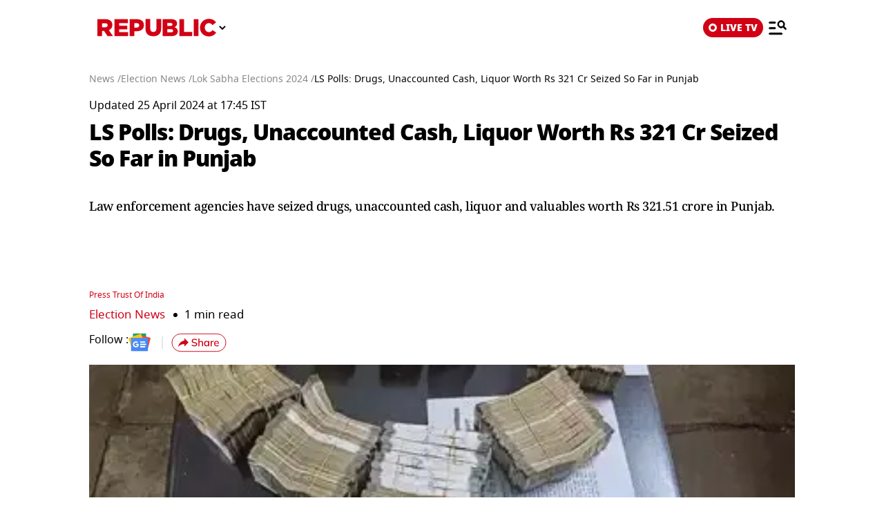

--- FILE ---
content_type: text/html; charset=UTF-8
request_url: https://www.republicworld.com/amp/elections/lok-sabha-elections-2024/ls-polls-drugs-unaccounted-cash-liquor-worth-rs-321-cr-seized-so-far-in-punjab
body_size: 22018
content:
<!doctype html>
<html lang="en"  amp>

<head>
<title>LS Polls: Drugs, Unaccounted Cash, Liquor Worth Rs 321 Cr Seized So Far in Punjab | Republic World</title>
<link rel="canonical" href="https://www.republicworld.com/elections/lok-sabha-elections-2024/ls-polls-drugs-unaccounted-cash-liquor-worth-rs-321-cr-seized-so-far-in-punjab">
<meta charset="utf-8">
<meta name="description" content="Law enforcement agencies have seized drugs, unaccounted cash, liquor and valuables worth Rs 321.51 crore in Punjab.">
<meta name="keywords" content="Drugs, Liquor, Chandigarh, Punjab, Amritsar, Lok Sabha Elections 2024, LS Polls">
<meta name="news_keywords" content="Drugs, Liquor, Chandigarh, Punjab, Amritsar, Lok Sabha Elections 2024, LS Polls">
<meta name="google-site-verification" content="cU_o7P6kj1ep1tjsazcIG4QcPL5NCBOdZObrhg8xUAU">
<meta name="msvalidate.01" content="127C64218333E9EC24FE29E7FB7C7816">
<meta name="language" content="en_IN">
<meta name="dc.language" content="en_IN">
<meta name="DC.format" content="text/html">
<meta name="DC.rights" content="https://www.republicworld.com/privacy-policy/">
<meta name="robots" content="index, follow">
<meta name="googlebot" content="index, follow">
<meta name="robots" content="max-snippet:-1, max-image-preview:large">
<meta name="mobile-web-app-capable" content="yes">
<meta name="viewport" content="width=device-width,minimum-scale=1,initial-scale=1">
<meta name="application-name" content="Republic World">
<meta property="fb:admins" content="100022662586814">
<meta property="fb:app_id" content="1844715279113959">
<meta property="fb:pages" content="1159346367512575">
<meta itemprop="description" content="Law enforcement agencies have seized drugs, unaccounted cash, liquor and valuables worth Rs 321.51 crore in Punjab.">
<meta itemprop="image" content="https://img.republicworld.com/rimages/cashseizedpti-171173019238516_9.webp">
<meta itemprop="url" content="https://www.republicworld.com/elections/lok-sabha-elections-2024/ls-polls-drugs-unaccounted-cash-liquor-worth-rs-321-cr-seized-so-far-in-punjab">
<meta itemprop="thumbnailUrl" content="https://img.republicworld.com/rimages/cashseizedpti-171173019238516_9.webp">
<meta itemprop="headline" content="LS Polls: Drugs, Unaccounted Cash, Liquor Worth Rs 321 Cr Seized So Far in Punjab">
<meta itemprop="inLanguage" content="en_IN">
<meta itemprop="sourceOrganization" content="Republic World">
<meta itemprop="datePublished" content="2024-04-25T17:45:56+05:30">
<meta itemprop="dateModified" content="2024-04-25T17:45:56+05:30">
<meta itemprop="publisher" content="Republic World">
<meta itemprop="editor" content="Republic World">
<meta itemprop="startDate" content="2024-04-25T17:45:56+05:30">
<meta itemprop="dateModified" property="article:modified" content="2024-04-25T17:45:56+05:30">
<meta property="article:published" itemprop="datePublished" content="2024-04-25T17:45:56+05:30">
<meta itemprop="name" content="LS Polls: Drugs, Unaccounted Cash, Liquor Worth Rs 321 Cr Seized So Far in Punjab">
<meta itemprop="keywords" content="Drugs, Liquor, Chandigarh, Punjab, Amritsar, Lok Sabha Elections 2024, LS Polls">
<meta name="article:author" content="Press Trust Of India">
<meta name="twitter:card" content="summary_large_image">
<meta name="twitter:image" content="https://img.republicworld.com/rimages/cashseizedpti-171173019238516_9.webp">
<meta name="twitter:creator" content="@republic">
<meta name="twitter:site" content="@republic">
<meta name="twitter:app:country" content="IN">
<meta name="twitter:app:name:googleplay" content="Republic World">
<meta name="twitter:app:name:iphone" content="Republic World">
<meta name="twitter:description" content="Law enforcement agencies have seized drugs, unaccounted cash, liquor and valuables worth Rs 321.51 crore in Punjab.">
<meta name="twitter:title" content="LS Polls: Drugs, Unaccounted Cash, Liquor Worth Rs 321 Cr Seized So Far in Punjab">
<meta name="tweetmeme-title" content="LS Polls: Drugs, Unaccounted Cash, Liquor Worth Rs 321 Cr Seized So Far in Punjab">
<meta name="twitter:url" content="https://www.republicworld.com/amp/elections/lok-sabha-elections-2024/ls-polls-drugs-unaccounted-cash-liquor-worth-rs-321-cr-seized-so-far-in-punjab">
<meta name="twitter:image:alt" content="Amritsar district topped the list with seizures worth Rs 60.3 crore.">
<meta property="og:site_name" content="Republic World">
<meta property="og:locale" content="en_IN">
<meta property="og:url" content="https://www.republicworld.com/elections/lok-sabha-elections-2024/ls-polls-drugs-unaccounted-cash-liquor-worth-rs-321-cr-seized-so-far-in-punjab">
<meta property="og:type" content="article">
<meta property="og:title" content="LS Polls: Drugs, Unaccounted Cash, Liquor Worth Rs 321 Cr Seized So Far in Punjab">
<meta property="og:description" content="Law enforcement agencies have seized drugs, unaccounted cash, liquor and valuables worth Rs 321.51 crore in Punjab.">
<meta property="og:image" content="https://img.republicworld.com/rimages/cashseizedpti-171173019238516_9.webp">
<meta property="og:image:width" content="1200">
<meta property="og:image:height" content="675">
<meta property="og:image:alt" content="Amritsar district topped the list with seizures worth Rs 60.3 crore.">
<meta property="article:published_time" content="2024-04-25T17:45:56+05:30">
<meta property="article:modified_time" content="2024-04-25T17:45:56+05:30">





  
  
	<style amp-custom>.sidebar-content{display:flex;margin:0 auto}.ampstart-navbar-trigger{float:right;font-size:2rem;line-height:3.5rem;padding-right:.5rem;width:30px}.sidebar-content{justify-content:space-between;max-width:1022px;padding:1rem;position:relative}.categoriesWrapper{display:grid;font-size:1rem;font-weight:600;grid-template-columns:1fr;padding-bottom:2.25rem;padding-left:1.25rem;padding-right:1.25rem;position:relative;text-transform:capitalize}.menu-items{align-items:center;display:inline-flex}.menu-items amp-img{height:16px;margin:4px 6px 0 0;width:16px}.topheader{width:100%}*,:after,:before{border:0 solid #e5e7eb;box-sizing:border-box}:after,:before{--tw-content:""}html{line-height:1.5;-webkit-text-size-adjust:100%;font-family:ui-sans-serif,system-ui,sans-serif,Apple Color Emoji,Segoe UI Emoji,Segoe UI Symbol,Noto Color Emoji;font-feature-settings:normal;font-variation-settings:normal;-moz-tab-size:4;-o-tab-size:4;tab-size:4;-webkit-tap-highlight-color:transparent}body{line-height:inherit;margin:0}hr{border-top-width:1px;color:inherit;height:0}h1,h2,h3,h5{font-size:inherit;font-weight:inherit}a{color:inherit;text-decoration:inherit}strong{font-weight:bolder}code{font-family:ui-monospace,SFMono-Regular,Menlo,Monaco,Consolas,Liberation Mono,Courier New,monospace;font-feature-settings:normal;font-size:1em;font-variation-settings:normal}button,select{color:inherit;font-family:inherit;font-feature-settings:inherit;font-size:100%;font-variation-settings:inherit;font-weight:inherit;line-height:inherit;margin:0;padding:0}button,select{text-transform:none}[type=button],button{-webkit-appearance:button;background-color:transparent;background-image:none}::-webkit-inner-spin-button,::-webkit-outer-spin-button{height:auto}::-webkit-search-decoration{-webkit-appearance:none}::-webkit-file-upload-button{-webkit-appearance:button;font:inherit}h1,h2,h3,h5,hr,p{margin:0}ul{list-style:none;margin:0;padding:0}[role=button],button{cursor:pointer}img,svg{display:block;vertical-align:middle}img{height:auto;max-width:100%}[hidden]{display:none}*,:after,:before{--tw-border-spacing-x:0;--tw-border-spacing-y:0;--tw-translate-x:0;--tw-translate-y:0;--tw-rotate:0;--tw-skew-x:0;--tw-skew-y:0;--tw-scale-x:1;--tw-scale-y:1;--tw-pan-x: ;--tw-pan-y: ;--tw-pinch-zoom: ;--tw-scroll-snap-strictness:proximity;--tw-gradient-from-position: ;--tw-gradient-via-position: ;--tw-gradient-to-position: ;--tw-ordinal: ;--tw-slashed-zero: ;--tw-numeric-figure: ;--tw-numeric-spacing: ;--tw-numeric-fraction: ;--tw-ring-inset: ;--tw-ring-offset-width:0px;--tw-ring-offset-color:#fff;--tw-ring-color:rgba(59,130,246,.5);--tw-ring-offset-shadow:0 0 #0000;--tw-ring-shadow:0 0 #0000;--tw-shadow:0 0 #0000;--tw-shadow-colored:0 0 #0000;--tw-blur: ;--tw-brightness: ;--tw-contrast: ;--tw-grayscale: ;--tw-hue-rotate: ;--tw-invert: ;--tw-saturate: ;--tw-sepia: ;--tw-drop-shadow: ;--tw-backdrop-blur: ;--tw-backdrop-brightness: ;--tw-backdrop-contrast: ;--tw-backdrop-grayscale: ;--tw-backdrop-hue-rotate: ;--tw-backdrop-invert: ;--tw-backdrop-opacity: ;--tw-backdrop-saturate: ;--tw-backdrop-sepia: }::backdrop{--tw-border-spacing-x:0;--tw-border-spacing-y:0;--tw-translate-x:0;--tw-translate-y:0;--tw-rotate:0;--tw-skew-x:0;--tw-skew-y:0;--tw-scale-x:1;--tw-scale-y:1;--tw-pan-x: ;--tw-pan-y: ;--tw-pinch-zoom: ;--tw-scroll-snap-strictness:proximity;--tw-gradient-from-position: ;--tw-gradient-via-position: ;--tw-gradient-to-position: ;--tw-ordinal: ;--tw-slashed-zero: ;--tw-numeric-figure: ;--tw-numeric-spacing: ;--tw-numeric-fraction: ;--tw-ring-inset: ;--tw-ring-offset-width:0px;--tw-ring-offset-color:#fff;--tw-ring-color:rgba(59,130,246,.5);--tw-ring-offset-shadow:0 0 #0000;--tw-ring-shadow:0 0 #0000;--tw-shadow:0 0 #0000;--tw-shadow-colored:0 0 #0000;--tw-blur: ;--tw-brightness: ;--tw-contrast: ;--tw-grayscale: ;--tw-hue-rotate: ;--tw-invert: ;--tw-saturate: ;--tw-sepia: ;--tw-drop-shadow: ;--tw-backdrop-blur: ;--tw-backdrop-brightness: ;--tw-backdrop-contrast: ;--tw-backdrop-grayscale: ;--tw-backdrop-hue-rotate: ;--tw-backdrop-invert: ;--tw-backdrop-opacity: ;--tw-backdrop-saturate: ;--tw-backdrop-sepia: }.visible{visibility:visible}.static{position:static}.fixed{position:fixed}.absolute{position:absolute}.relative{position:relative}.sticky{position:sticky}.left-0{left:0}.right-4{right:1rem}.top-0{top:0}.top-2{top:.5rem}.z-50{z-index:50}.float-right{float:right}.m-0{margin:0}.m-2{margin:.5rem}.mx-3{margin-left:.75rem;margin-right:.75rem}.mx-auto{margin-left:auto;margin-right:auto}.my-0{margin-bottom:0;margin-top:0}.my-2{margin-bottom:.5rem;margin-top:.5rem}.mb-0{margin-bottom:0}.mb-11{margin-bottom:2.75rem}.mb-2{margin-bottom:.5rem}.mb-8{margin-bottom:2rem}.mr-2{margin-right:.5rem}.mt-0{margin-top:0}.mt-2{margin-top:.5rem}.mt-3{margin-top:.75rem}.inline-block{display:inline-block}.flex{display:flex}.grid{display:grid}.hidden{display:none}.h-20{height:5rem}.h-full{height:100%}.h-max{height:-moz-max-content;height:max-content}.w-2{width:.5rem}.w-full{width:100%}.max-w-5xl{max-width:64rem}.max-w-7xl{max-width:80rem}.max-w-full{max-width:100%}.cursor-pointer{cursor:pointer}.list-none{list-style-type:none}.grid-cols-1{grid-template-columns:repeat(1,minmax(0,1fr))}.flex-row{flex-direction:row}.flex-col{flex-direction:column}.flex-wrap{flex-wrap:wrap}.items-start{align-items:flex-start}.items-center{align-items:center}.items-baseline{align-items:baseline}.justify-start{justify-content:flex-start}.justify-center{justify-content:center}.justify-between{justify-content:space-between}.gap-0{gap:0}.gap-2{gap:.5rem}.gap-3{gap:.75rem}.gap-4{gap:1rem}.gap-5{gap:1.25rem}.overflow-auto{overflow:auto}.whitespace-nowrap{white-space:nowrap}.rounded-lg{border-radius:.5rem}.border{border-width:1px}.border-b{border-bottom-width:1px}.border-black{--tw-border-opacity:1;border-color:rgb(0 0 0/var(--tw-border-opacity))}.border-gray-300{--tw-border-opacity:1;border-color:rgb(209 213 219/var(--tw-border-opacity))}.border-opacity-15{--tw-border-opacity:.15}.bg-white{--tw-bg-opacity:1;background-color:rgb(255 255 255/var(--tw-bg-opacity))}.p-3{padding:.75rem}.px-2{padding-left:.5rem;padding-right:.5rem}.px-3{padding-left:.75rem;padding-right:.75rem}.px-5{padding-left:1.25rem;padding-right:1.25rem}.px-6{padding-left:1.5rem;padding-right:1.5rem}.py-1{padding-bottom:.25rem;padding-top:.25rem}.py-2{padding-bottom:.5rem;padding-top:.5rem}.py-5{padding-bottom:1.25rem;padding-top:1.25rem}.pb-10{padding-bottom:2.5rem}.pb-3{padding-bottom:.75rem}.pb-4{padding-bottom:1rem}.pt-0{padding-top:0}.pt-2{padding-top:.5rem}.pt-4{padding-top:1rem}.text-left{text-align:left}.text-center{text-align:center}.text-2xl{font-size:1.5rem;line-height:2rem}.text-base{font-size:1rem;line-height:1.5rem}.text-sm{font-size:.875rem;line-height:1.25rem}.text-xl{font-size:1.25rem;line-height:1.75rem}.text-xs{font-size:.75rem;line-height:1rem}.font-black{font-weight:900}.font-bold{font-weight:700}.font-medium{font-weight:500}.font-normal{font-weight:400}.font-semibold{font-weight:600}.capitalize{text-transform:capitalize}.leading-relaxed{line-height:1.625}.leading-snug{line-height:1.375}.leading-tight{line-height:1.25}.text-black{--tw-text-opacity:1;color:rgb(0 0 0/var(--tw-text-opacity))}.text-gray-600{--tw-text-opacity:1;color:rgb(75 85 99/var(--tw-text-opacity))}.text-white{--tw-text-opacity:1;color:rgb(255 255 255/var(--tw-text-opacity))}.shadow-lg{--tw-shadow:0 10px 15px -3px rgba(0,0,0,.1),0 4px 6px -4px rgba(0,0,0,.1);--tw-shadow-colored:0 10px 15px -3px var(--tw-shadow-color),0 4px 6px -4px var(--tw-shadow-color)}.shadow-lg{box-shadow:var(--tw-ring-offset-shadow,0 0 #0000),var(--tw-ring-shadow,0 0 #0000),var(--tw-shadow)}:root{--swiper-navigation-size:30px}html{font-display:swap}html[amp] p a{word-break:break-word}.storyContent p img{width:100%}.storyContent p{color:var(--black);font-size:17px;font-weight:500;letter-spacing:-.5px;line-height:1.6;padding-bottom:8px}.contentMainWrap{display:grid;grid-template-columns:72% 28%}body:has(.categoryCointainer) footer .contentWrapper,body:has(.categoryContentWrapper) footer .contentWrapper,body:has(.storyContainer) footer .contentWrapper{margin-left:auto;margin-right:auto;max-width:75rem}.contentWrapper{margin:0 auto;max-width:1022px;width:calc(85% - 120px)}.livedot{background-color:#fff;border-radius:50%;display:inline-block;height:12px;margin:0 5px 0 0;position:relative;width:12px}.livedot:before{animation:blink_2 1.5s ease-in-out infinite;background:#d10014;border-radius:50%;content:"";height:6px;left:50%;position:absolute;top:50%;transform:translate(-50%,-50%);width:6px}@keyframes blink_2{0%,to{opacity:1}50%{opacity:0}}@media screen and (max-width:680px){.contentMainWrap{display:grid;grid-template-columns:100%}.mainWrapper{margin-top:16px;width:100%}.storyContent p img{width:100%}.storyContent p{font-size:var(--font17)}}@media screen and (max-width:1280px){.mainWrapper{margin-top:24px;width:100%}.contentWrapper{width:calc(100% - 40px)}}@media only screen and (min-width:681px) and (max-width:1100px){.contentMainWrap{display:grid;grid-template-columns:100%}}.amp-str-nav-back-img.svelte-5jbm1m.svelte-5jbm1m{background-image:url(https://img.republicworld.com/icons/icons/menu-icon.svg);height:28px;width:26px}.costum-select-css.svelte-5jbm1m.svelte-5jbm1m{background:0 0;padding:0 8px;width:17px}.env-dt-img-ft.svelte-5jbm1m.svelte-5jbm1m{-o-object-fit:contain;object-fit:contain}noscript.svelte-5jbm1m img.svelte-5jbm1m{display:block;height:auto;width:100%}.amp-img-obj.svelte-5jbm1m.svelte-5jbm1m,.logi-img-obj.svelte-5jbm1m.svelte-5jbm1m{-o-object-fit:contain;object-fit:contain}.amp-img-obj.svelte-5jbm1m.svelte-5jbm1m{margin:4px 6px 0 0}amp-img.svelte-5jbm1m.svelte-5jbm1m{-o-object-fit:contain;object-fit:contain}.amp-logo.svelte-5jbm1m amp-img.svelte-5jbm1m{height:62px;width:172px}@keyframes svelte-enl3wk-scroll-left{0%{transform:translate(0)}to{transform:translate(-50%)}}.logo{cursor:pointer;margin:0 auto}.logo img{display:block;width:100%}@keyframes slideDown{0%{transform:translateY(-100%)}to{transform:translateY(0)}}@media screen and (max-width:1200px){.logo{margin:0;width:265px}}@media (max-width:1024px){@keyframes slideDown{0%{transform:translateY(-100%)}to{transform:translateY(0)}}}@media (max-width:767px){.logo{max-width:60%}}*{box-sizing:border-box}*,html{margin:0;padding:0}html{overflow-x:hidden}:root{--primary:#a20014;--secondary:#e8bf34;--white:#fff;--black:#000;--darkred:#d10014;--darkshadow:#b00011;--tab_redBorder:#b00011;--off_white:#d6d6d6;--footer-background:#fff3f3;--border-button:#b10516;--light_gray:#e0e0e0;--yellow:gold;--darkerGray:#474747;--blue:#0060df;--maroon:#7b000c;--breakingwidget:#b10203;--lightGreen:#29b25a;--darkPurple:#6d297d;--lightPurple:#893e9c;--enterainment:#bf0072;--lifestyle:#9f1b6a;--lifestylePink:#ff29a9;--body-font:"Noto Sans",Tahoma;--fnotodisplay:"Noto Sans Display",Tahoma;--fnotoSerif:"Noto Serif",serif;--fmulish:"Mulish",Tahoma;--fLora:"Lora",serif;--Barlow:"Barlow",Tahoma;--font38:38px;--font35:35px;--font52:52px;--font50:50px;--font46:46px;--font44:44px;--font36:36px;--font32:32px;--font30:30px;--font28:28px;--font26:26px;--font25:25px;--font24:24px;--font23:23px;--font22:22px;--font20:20px;--font18:18px;--font17:17px;--font16:16px;--font15:15px;--font14:14px;--font13:13px;--font12:12px;--font11:11px;--font10:10px;--font8:8px;--font7:7px}h3{font-size:var(--font26)}h5{font-size:var(--font20)}h1,h2,h3,h5,p{margin:0}strong{font-weight:700}body{font-family:Noto Sans,Tahoma;margin:0 auto;padding:0;touch-action:pan-x;touch-action:pan-y}a,a:focus,a:hover{cursor:pointer;text-decoration:none;transition:all .4s ease}a:active,a:focus,button:active,button:focus,button:hover{outline:0;transition:all .4s ease;-webkit-transition:all .4s ease;-moz-transition:all .4s ease;-ms-transition:all .4s ease;-o-transition:all .4s ease}button::-moz-focus-inner{outline:0}::-moz-selection{background:var(--primary);color:var(--white)}::selection{background:var(--primary);color:var(--white)}ul{margin:0;padding:0}.mainWrapper{margin-top:24px}.contentWrapper{margin:0 auto;max-width:1022px;width:calc(100% - 120px)}.borderRight{border-right:1px solid #c2c2c2}.textCenter{text-align:center}.flexwrap{flex-wrap:wrap}.flex,.flexwrap{display:flex}@keyframes pulse-white{0%{box-shadow:0 0 #ffffffe6;transform:scale(.95)}70%{box-shadow:0 0 0 10px #fff0;transform:scale(1)}to{box-shadow:0 0 #fff0;transform:scale(.95)}}@keyframes blink-animation{to{visibility:hidden}}::-webkit-scrollbar{display:none;-ms-overflow-style:none;scrollbar-width:none}@media screen and (max-width:1024px){body{overflow-x:hidden}.contentWrapper{width:calc(100% - 64px)}}@media (max-width:1280px){.mainWrapper{margin-top:24px;width:100%}.contentWrapper{width:calc(100% - 40px)}}@media (max-width:680px){body{overflow-x:hidden}.borderRight{border-right:none}.contentWrapper{width:calc(100% - 32px)}}a.svelte-ci979e.svelte-ci979e{text-decoration:none}@media (max-width:767px){select.svelte-ci979e.svelte-ci979e{display:none}}footer{background-color:var(--footer-background);padding:54px 0 40px}.footerRow{padding:36px 0}.mainFooterSection .footerRow{display:grid;grid-template-columns:20% 52% 23%;grid-column-gap:30px}.mainFooterSection .footerRow{padding:24px 0}.links li a{color:var(--black);display:inline-block;font-size:var(--font14);line-height:1.4;padding:8px 0}.logosRow{display:flex;flex-wrap:wrap;gap:12px;justify-content:center}.logosRow img{height:26px;padding:0 6px}.logosRow a{background-position:100%;background-repeat:no-repeat;background-size:100%;height:26px;-o-object-fit:cover;object-fit:cover}.downloadLogosRow a{background-position:100%;background-repeat:no-repeat;background-size:100%;display:block;height:62px;-o-object-fit:cover;object-fit:cover;position:relative;width:179px}.downloadLogosRow img{margin-bottom:17px;width:65%}.footerRow h5{font-size:var(--font14);font-weight:600;line-height:1.1;margin-bottom:16px}.ftrCol.borderRight{padding-right:30px}.copyright{font-size:var(--font14);font-weight:500;line-height:1.4}.links li a:hover{color:var(--primary);padding-left:5px}footer a:hover{color:var(--primary)}@media (max-width:1024px){.mainFooterSection .footerRow{grid-template-columns:100%;grid-column-gap:0}.ftrCol.borderRight{border-right:0}.ftrCol.borderRight{padding-right:0}.ftrCol .links{display:flex;flex-wrap:wrap}.ftrCol .links li{margin-right:1.5rem;width:auto}.ftrCol{border-bottom:1px solid var(--darkred);padding-bottom:20px}.mainFooterSection .footerRow{border-bottom:0;border-top:0;padding:20px 0 0}.logosRow{padding:24px 0 0}.downloadappBlock{padding:24px 0;text-align:center}footer{padding:15px 0 110px}.ftrflex{display:flex;flex-direction:column;flex-wrap:wrap}.mainFooterSection{order:3;width:100%}.copyrightSection{margin:0 auto;order:4;padding:24px 0 0;width:100%}.footerRow{border-bottom:1px solid var(--darkred);border-top:0;padding:24px 0}.downloadLogosRow img:last-child{margin-bottom:0}.downloadLogosRow{display:flex;justify-content:center}.downloadLogosRow img{margin-bottom:0;margin-right:15px;width:148px}.downloadLogosRow a{width:148px}.links li a{font-size:var(--font16);padding:8px 10px}}@media (max-width:767px){.downloadLogosRow img{margin:0 10px;width:180px}.downloadLogosRow a{width:180px}}@media (max-width:680px){footer .logosRow img{height:20px}.ftrCol .links li{width:50%}copyrightSection{padding:24px 0 0}.downloadappBlock,.footerRow{padding:24px 0}.downloadLogosRow,.mainFooterSection .footerRow{display:block}.downloadLogosRow img{margin:0 8px}.links li a{font-size:var(--font14);padding:8px 10px}.downloadLogosRow img{display:block}.downloadLogosRow a,.downloadLogosRow img{margin:8px auto;width:180px}footer .logosRow a{margin:5px auto}}select.svelte-nivro1.svelte-nivro1{display:none}a.svelte-zl3fj5.svelte-zl3fj5{text-decoration:none}img.svelte-zl3fj5.svelte-zl3fj5{border-radius:5px;height:40px;width:auto}@media screen and (max-width:680px){img.svelte-zl3fj5.svelte-zl3fj5{border:1px solid gray;border-radius:5px;height:33px;width:107px}}.ampBreadcrumb.svelte-1bylf4e.svelte-1bylf4e{min-height:20px}.storyBreadcrumb.svelte-1bylf4e.svelte-1bylf4e{margin-bottom:16px}.breadcrumb.svelte-1bylf4e ul.svelte-1bylf4e{display:flex;flex-wrap:nowrap;gap:4px;text-overflow:ellipsis;white-space:nowrap;width:100%}.breadcrumb.svelte-1bylf4e ul li.svelte-1bylf4e{font-size:14px;font-weight:400}.breadcrumb.svelte-1bylf4e a.svelte-1bylf4e{color:#888;transition:.4s}.storyContent a:-webkit-any-link{cursor:pointer}.description h3,.description ul{padding-bottom:16px}.description ul li{list-style-type:disc;margin-left:20px}.description ul li{font-size:var(--font22);font-weight:500;list-style-type:disc;padding-bottom:15px}.description{-webkit-user-select:none;-moz-user-select:none;user-select:none}.storyContent ul li{font-size:22px;list-style-type:disc;margin-left:42px}.topStorycard{margin:0 auto;padding:0;position:relative;text-align:left;top:0;width:100%;z-index:12}.published p{font-size:var(--font14);font-weight:500}.author{align-items:center;color:var(--darkred);display:flex;font-size:var(--font18);gap:8px}.author,.storyEditor{font-weight:500}.storyImg{text-align:center}.storyImg,.storyImg img{max-width:100%}.storyContent .storyImg:first-child img{width:100%}.imgCredit{color:var(--darkerGray);font-family:Mulish;font-size:var(--font14);padding:8px 0 0;text-align:left}.storyContent p{color:var(--black);font-size:var(--font17);font-weight:500;letter-spacing:-.5px;line-height:1.6;padding-bottom:8px}.storyContent p a{border-bottom:1px solid var(--blue);color:var(--blue)}.storyContent h2{color:#000;font-family:Noto Sans,Tahoma;font-size:28px;font-weight:800;letter-spacing:-.84px;line-height:120%;padding-bottom:8px;padding-top:20px}.storyContent h2 span{background-color:transparent}.storyContent p img{width:100%}.storyContent p img{margin-top:24px}@keyframes blink{0%{opacity:1}50%{opacity:0}to{opacity:1}}@media screen and (max-width:1024px){.published p{font-size:var(--font12);font-weight:500}.storyContent p{font-size:var(--font20)}.storyImg{max-width:100%}.storyImg img{width:100%}.storyContent h2{padding-bottom:10px}.topStorycard{width:92%}}@media screen and (max-width:767px){.storyContent ul li{font-size:17px}.storyContent p{font-size:var(--font20)}.description ul li{font-size:var(--font20)}.storyContent h2{font-size:var(--font26)}}@media screen and (max-width:680px){.storyContent ul li{font-size:17px}.published p{font-size:var(--font12)}.topStorycard{padding:0;width:100%}.description h3{font-size:var(--font20);font-weight:800}.storyContent p{font-size:var(--font17)}.author{font-size:13px}.follow img{height:23px;width:28px}.follow:before{margin:auto 16px;right:-12px}.follow{padding-right:16px}.imgCredit{font-size:var(--font12)}.storyContent p{font-size:var(--font17)}.storyContent h2{font-size:var(--font22)}.description ul li{font-size:var(--font17)}}.published p.svelte-brg13d span.svelte-brg13d{color:#d10014}.imgCredit.svelte-1x6295w{padding:8px 0}.minHieght185.svelte-crga7p{min-height:185px}.imgCredit.svelte-crga7p{padding:8px 0}.ampBreadcrumb.svelte-3sfysr.svelte-3sfysr{min-height:20px}.storyBreadcrumb.svelte-3sfysr.svelte-3sfysr{margin-bottom:16px}.breadcrumb.svelte-3sfysr ul.svelte-3sfysr{display:flex;flex-wrap:nowrap;gap:4px;text-overflow:ellipsis;white-space:nowrap;width:100%}.breadcrumb.svelte-3sfysr ul li.svelte-3sfysr{font-size:14px;font-weight:400}.breadcrumb.svelte-3sfysr a.svelte-3sfysr{color:#888;transition:.4s}.contentMainWrap.svelte-3sfysr.svelte-3sfysr{display:grid;grid-template-columns:100% 0;max-width:1200px;width:100%;grid-column-gap:0}@media screen and (max-width:680px){.storyBreadcrumb.svelte-3sfysr.svelte-3sfysr{padding:0}.breadcrumb.svelte-3sfysr ul li.svelte-3sfysr{font-size:12px}.contentWrapper.svelte-3sfysr.svelte-3sfysr{width:calc(100% - 32px)}.contentMainWrap.svelte-3sfysr.svelte-3sfysr{display:block}.mainWrapper.svelte-3sfysr.svelte-3sfysr{margin:0 auto;width:100%}.contentMainWrap.svelte-3sfysr.svelte-3sfysr{grid-template-columns:repeat(1,1fr)}}.grid.svelte-ooozxy{display:grid;gap:1rem;grid-template-columns:repeat(var(--columns),1fr)}.storyContent ul li{font-size:22px;list-style-type:disc;margin-left:20px}.Storyshare.svelte-9p22hr{height:24px}.google-news-icon.svelte-9p22hr{height:26.287px;width:32.003px}.vartical-dash.svelte-9p22hr{height:18px;width:1px}.borderWidthHeight.svelte-9p22hr{height:18px;width:1px}.marginLi.svelte-9p22hr{margin:0}.maxWidth350.svelte-9p22hr{max-width:350px}.backGroundColor1511119c.svelte-9p22hr{background-color:#1511119c}@media screen and (max-width:680px){.google-news-icon.svelte-9p22hr{flex-shrink:0;height:18.894px;width:23.002px}}.storyEditor.svelte-11s80fc .highlightName.svelte-11s80fc{color:#d10014}.bullet.svelte-11s80fc.svelte-11s80fc{font-size:17px;padding-left:12px}.bullet.svelte-11s80fc.svelte-11s80fc:before{background-color:#000;border-radius:50%;content:"";display:inline-block;height:6px;margin-right:10px;vertical-align:middle;width:6px}.category-label.svelte-11s80fc.svelte-11s80fc{color:#d10014;font-size:17px}.google-news-icon.svelte-11s80fc.svelte-11s80fc{height:26.287px;width:32.003px}.vartical-dash.svelte-11s80fc.svelte-11s80fc{height:18px;width:1px}@media screen and (max-width:680px){.category-label.svelte-11s80fc.svelte-11s80fc{align-items:center;display:flex;font-size:13px}.bullet.svelte-11s80fc.svelte-11s80fc{font-size:13px}.bullet.svelte-11s80fc.svelte-11s80fc:before{background-color:#000;border-radius:50%;content:"";display:inline-block;height:5px;margin-right:10px;vertical-align:middle;width:5px}.google-news-icon.svelte-11s80fc.svelte-11s80fc{flex-shrink:0;height:18.894px;width:23.002px}}li.svelte-13ir6zv.svelte-13ir6zv::marker{color:#292828}@keyframes svelte-13ir6zv-repu_ani_text{0%{background-position:0 0}to{background-position:200% 0}}@keyframes svelte-13ir6zv-blink{0%,to{opacity:0}50%{opacity:1}}.storyTitle.svelte-137fd8f h1.svelte-137fd8f{font-display:swap;line-height:1.2;min-height:110px}.custom-heading.svelte-137fd8f.svelte-137fd8f{line-height:1.4;min-height:120px}.storyBreadcrumb.svelte-137fd8f span.svelte-137fd8f{font-family:Mukta;line-height:130%}.storyTitle.svelte-137fd8f.svelte-137fd8f{text-align:left}.topStorycard.svelte-137fd8f .title-wrapper.svelte-137fd8f{align-items:flex-start}.custom-heading.svelte-137fd8f.svelte-137fd8f{font-family:"Noto Serif",-apple-system,BlinkMacSystemFont,Segoe UI,Roboto,Oxygen,Ubuntu,Cantarell,Helvetica Neue,Tahoma,sans-serif;font-size:18px;font-weight:400;letter-spacing:-.5px;line-height:30px;margin-bottom:.5rem;min-height:3.5lh;text-align:left}.engFont.svelte-137fd8f.svelte-137fd8f{font-family:Noto Sans,-apple-system,BlinkMacSystemFont,Segoe UI,Roboto,Oxygen,Ubuntu,Cantarell,Helvetica Neue,Tahoma,sans-serif;font-size:32px;font-weight:900;letter-spacing:-1px;line-height:44px}h1.svelte-137fd8f span.svelte-137fd8f{color:#d10014}@media screen and (max-width:680px){.storyBreadcrumb.svelte-137fd8f.svelte-137fd8f{padding:0}.custom-heading.svelte-137fd8f.svelte-137fd8f{font-size:18px}.engFont.svelte-137fd8f.svelte-137fd8f{font-family:Noto Sans,Arial,Helvetica,Tahoma,sans-serif;font-size:24px;font-weight:900;letter-spacing:-.5px;line-height:34px}}amp-story-grid-layer.svelte-aofrb5.svelte-aofrb5{padding:22px 15px 32px}.grid.svelte-aofrb5.svelte-aofrb5{display:grid;gap:15px 20px;grid-template-columns:1fr 1fr}.grid.svelte-aofrb5 a p.svelte-aofrb5{color:#000;font-size:16px;font-style:normal;font-weight:600;line-height:125%;padding-top:5px}ul.shareNav.svelte-jcd5lr.svelte-jcd5lr{flex-direction:row;justify-content:center;padding-top:40px}.shareNav.svelte-jcd5lr li.svelte-jcd5lr{display:inline-block;padding:0 10px}.shareNav.svelte-jcd5lr li a.svelte-jcd5lr{display:block;height:36px;transition:all .4s linear;width:36px}.shareNav.svelte-jcd5lr li a.svelte-jcd5lr:hover{transform:scale(1.1)}.shareNav.svelte-jcd5lr li a img.svelte-jcd5lr{width:100%}@media (max-width:680px){.shareNav.svelte-jcd5lr li a.svelte-jcd5lr{height:26px;width:26px}.shareNav.svelte-jcd5lr.svelte-jcd5lr{padding-top:26px}}
@font-face{
                                    font-display: swap;
                                    font-family: 'Noto Sans';
                                    font-weight: 400;
                                    src: url(https://static.republicworld.com/assets/font/notosans-regular-webfont.woff2) format('woff2'),
                                        url(https://static.republicworld.com/assets/font/notosans-regular-webfont.woff) format('woff');
                                }                             
                                @font-face{
                                    font-display: swap;
                                    font-family: 'Noto Sans';
                                    font-weight: 900;
                                    src: url(https://static.republicworld.com/assets/font/notosans-black-webfont.woff2) format('woff2'),
                                        url(https://static.republicworld.com/assets/font/notosans-black-webfont.woff) format('woff');
                                }
                                @font-face{
                                    font-family: 'Noto Serif';
                                    src: url(https://static.republicworld.com/assets/font/NotoSerif-Medium.woff2) format('woff2'),
                                        url(https://static.republicworld.com/assets/font/NotoSerif-Medium.woff) format('woff');
                                    font-weight: 500;
                                    font-style: normal;
                                    font-display: swap;
                                }
                
                                @font-face{
                                    font-display: swap;
                                    font-family: Mulish;
                                    font-style: normal;
                                    font-weight: 400;
                                    src: url(https://static.republicworld.com/assets/font/mulish-regular-webfont.woff2) format('woff2'),
                                        url(https://static.republicworld.com/assets/font/mulish-regular-webfont.woff) format('woff');
                                }</style>
		
		
		
		
		
		
		
		
		
		<!-- HEAD_svelte-1vqfnd4_START --><!-- HEAD_svelte-1vqfnd4_END --><!-- HEAD_svelte-1fgclog_START --><!-- HEAD_svelte-1fgclog_END --><!-- HEAD_svelte-6kw0x5_START -->                                            <!-- HEAD_svelte-6kw0x5_END --><!-- HEAD_svelte-qtqpu8_START -->                   <!-- HEAD_svelte-qtqpu8_END --><!-- HEAD_svelte-2litwb_START -->             <!-- HEAD_svelte-2litwb_END -->
  <link rel="shortcut icon" href="../../../favicon.ico">
  <link rel="icon" sizes="16x16 32x32 64x64" href="../../../favicon.ico">
  <link rel="icon" type="image/jpeg" sizes="196x196"
    href="https://img.republicworld.com/all_images/republiclogo-1731495470288-file.jpeg?w=196&h=196&format=auto">
  <link rel="icon" type="image/jpeg" sizes="160x160"
    href="https://img.republicworld.com/all_images/republiclogo-1731495470288-file.jpeg?w=160&h=160&format=auto">
  <link rel="icon" type="image/jpeg" sizes="96x96"
    href="https://img.republicworld.com/all_images/republiclogo-1731495470288-file.jpeg?w=96&h=96&format=auto">
  <link rel="icon" type="image/jpeg" sizes="64x64"
    href="https://img.republicworld.com/all_images/republiclogo-1731495470288-file.jpeg?w=64&h=64&format=auto">
  <link rel="icon" type="image/jpeg" sizes="32x32"
    href="https://img.republicworld.com/all_images/republiclogo-1731495470288-file.jpeg?w=32&h=32&format=auto">
  <link rel="icon" type="image/jpeg" sizes="16x16"
    href="https://img.republicworld.com/all_images/republiclogo-1731495470288-file.jpeg?w=16&h=16&format=auto">
  <link rel="apple-touch-icon" href="https://img.republicworld.com/all_images/r.logo-1731494683026.svg">
  <link rel="apple-touch-icon" sizes="57x57"
    href="https://img.republicworld.com/all_images/republiclogo-1731495470288-file.jpeg?w=57&h=57&format=auto">
  <link rel="apple-touch-icon" sizes="72x72"
    href="https://img.republicworld.com/all_images/republiclogo-1731495470288-file.jpeg?w=72&h=72&format=auto">
  <link rel="apple-touch-icon" sizes="76x76"
    href="https://img.republicworld.com/all_images/republiclogo-1731495470288-file.jpeg?w=76&h=76&format=auto">
  <link rel="apple-touch-icon" sizes="114x114"
    href="https://img.republicworld.com/all_images/republiclogo-1731495470288-file.jpeg?w=114&h=114&format=auto">
  <link rel="apple-touch-icon" sizes="120x120"
    href="https://img.republicworld.com/all_images/republiclogo-1731495470288-file.jpeg?w=120&h=120&format=auto">
  <link rel="apple-touch-icon" sizes="144x144"
    href="https://img.republicworld.com/all_images/republiclogo-1731495470288-file.jpeg?w=144&h=144&format=auto">
  <link rel="apple-touch-icon" sizes="152x152"
    href="https://img.republicworld.com/all_images/republiclogo-1731495470288-file.jpeg?w=152&h=152&format=auto">
  <link rel="apple-touch-icon" sizes="180x180"
    href="https://img.republicworld.com/all_images/republiclogo-1731495470288-file.jpeg?w=180&h=180&format=auto">
  <link rel="apple-touch-icon" sizes="192x192"
    href="https://img.republicworld.com/all_images/republiclogo-1731495470288-file.jpeg?w=192&h=192&format=auto">
  <link rel="apple-touch-icon" sizes="512x512"
    href="https://img.republicworld.com/all_images/republiclogo-1731495470288-file.jpeg?w=512&h=512&format=auto">
  
  
  
  
  <!--  -->
  
  
  
  <link rel="dns-prefetch" href="https://gum.criteo.com">

  <link rel="dns-prefetch" href="https://img.republicworld.com">
  <link rel="dns-prefetch" href="https://pagead2.googlesyndication.com">
  <link rel="dns-prefetch" href="https://securepubads.g.doubleclick.net">
  <link rel="dns-prefetch" href="https://www.googletagmanager.com">


	<link rel="preload" as="script" href="https://cdn.ampproject.org/v0.js" />
	<script async src="https://cdn.ampproject.org/v0.js"></script>
	<style amp-boilerplate>body{-webkit-animation:-amp-start 8s steps(1,end) 0s 1 normal both;-moz-animation:-amp-start 8s steps(1,end) 0s 1 normal both;-ms-animation:-amp-start 8s steps(1,end) 0s 1 normal both;animation:-amp-start 8s steps(1,end) 0s 1 normal both}@-webkit-keyframes -amp-start{from{visibility:hidden}to{visibility:visible}}@-moz-keyframes -amp-start{from{visibility:hidden}to{visibility:visible}}@-ms-keyframes -amp-start{from{visibility:hidden}to{visibility:visible}}@-o-keyframes -amp-start{from{visibility:hidden}to{visibility:visible}}@keyframes -amp-start{from{visibility:hidden}to{visibility:visible}}</style><noscript><style amp-boilerplate>body{-webkit-animation:none;-moz-animation:none;-ms-animation:none;animation:none}</style></noscript>
<link rel="preload" as="script" href="https://cdn.ampproject.org/v0/amp-sidebar-0.1.js" /><script async  custom-element="amp-sidebar" src="https://cdn.ampproject.org/v0/amp-sidebar-0.1.js"></script><link rel="preload" as="script" href="https://cdn.ampproject.org/v0/amp-lightbox-0.1.js" /><script async  custom-element="amp-lightbox" src="https://cdn.ampproject.org/v0/amp-lightbox-0.1.js"></script><script async custom-element="amp-form" src="https://cdn.ampproject.org/v0/amp-form-0.1.js"></script>
        <script async custom-element="amp-bind" src="https://cdn.ampproject.org/v0/amp-bind-0.1.js"></script>
        <script async custom-element="amp-analytics" src="https://cdn.ampproject.org/v0/amp-analytics-0.1.js"></script>
        <script type="application/ld+json">
          {"@context":"https://schema.org/","@type":"WebPage","name":"LS Polls: Drugs, Unaccounted Cash, Liquor Worth Rs 321 Cr Seized So Far in Punjab","description":"Law enforcement agencies have seized drugs, unaccounted cash, liquor and valuables worth Rs 321.51 crore in Punjab.","keywords":"Drugs, Liquor, Chandigarh, Punjab, Amritsar, Lok Sabha Elections 2024, LS Polls","url":"https://www.republicworld.com/amp/elections/lok-sabha-elections-2024/ls-polls-drugs-unaccounted-cash-liquor-worth-rs-321-cr-seized-so-far-in-punjab","Specialty":"https://schema.org/NewsMediaOrganization","mainContentOfPage":"News","lastReviewed":"2024-04-25T17:45:56+05:30"}
        </script>
      

        <script type="application/ld+json">
          {"@context":"https://schema.org","@type":"Organization","name":"Republic World","description":"Law enforcement agencies have seized drugs, unaccounted cash, liquor and valuables worth Rs 321.51 crore in Punjab.","url":"https://www.republicworld.com/","image":"https://static.republicworld.com/assets/images/republic-logo2.svg","logo":{"@type":"ImageObject","url":"https://static.republicworld.com/assets/images/republic-logo2.svg","width":"600","height":"60"},"address":{"@type":"PostalAddress","streetAddress":"FC6V+7RF, Sector 158, Noida, Gulavali, Uttar Pradesh 201310, India","postalCode":"201310","addressLocality":"Noida","addressRegion":"UP","addressCountry":"IN"},"sameAs":["https://www.facebook.com/RepublicWorld","https://x.com/republic","https://www.linkedin.com/company/republic-world","https://www.instagram.com/republicworld/","https://youtube.com/@RepublicWorld"]}
        </script>
      

        <script type="application/ld+json">
          {"@context":"https://schema.org","@type":"NewsMediaOrganization","name":"Republic World","url":"https://www.republicworld.com/","address":{"@type":"PostalAddress","streetAddress":"FC6V+7RF, Sector 158, Noida, Gulavali, Uttar Pradesh 201310, India","postalCode":"201310","addressLocality":"Noida","addressRegion":"UP","addressCountry":"IN"},"contactPoint":{"@type":"ContactPoint","telephone":"+91 – 0120 451 2100","contactType":"Customer Service","areaServed":"IN","availableLanguage":"English","hoursAvailable":{"opens":"09:00","closes":"18:00"}},"sameAs":["https://www.facebook.com/RepublicWorld","https://x.com/republic","https://www.linkedin.com/company/republic-world","https://www.instagram.com/republicworld/","https://youtube.com/@RepublicWorld"]}
        </script>
      

        <script type="application/ld+json">
          {"@context":"https://schema.org","@type":"SiteNavigationElement","name":["Live TV","World","Viral","Latest News","India News","Science News","Republic Business","Entertainment","Defence","SportFit","Opinion","Cricket","Election News","Education","Health","Videos","Tech ","Initiatives","Lifestyle","Travel"],"url":["https://www.republicworld.com/livetv","https://www.republicworld.com/world-news","https://www.republicworld.com/viral","https://www.republicworld.com/latest-news","https://www.republicworld.com/india","https://www.republicworld.com/science","https://www.republicworld.com/business","https://www.republicworld.com/entertainment","https://www.republicworld.com/defence","https://www.republicworld.com/sports","https://www.republicworld.com/opinion","https://www.republicworld.com/cricket","https://www.republicworld.com/elections","https://www.republicworld.com/education","https://www.republicworld.com/health","https://www.republicworld.com/videos","https://www.republicworld.com/tech","https://www.republicworld.com/initiatives","https://www.republicworld.com/lifestyle","https://www.republicworld.com/travel"]}
        </script>
      

        <script type="application/ld+json">
          {"@context":"https://schema.org/","@type":"NewsArticle","image":{"@type":"ImageObject","width":"1200","height":"675","url":"https://img.republicworld.com/rimages/cashseizedpti-171173019238516_9.webp"},"mainEntityOfPage":"https://www.republicworld.com/elections/lok-sabha-elections-2024/ls-polls-drugs-unaccounted-cash-liquor-worth-rs-321-cr-seized-so-far-in-punjab","headline":"LS Polls: Drugs, Unaccounted Cash, Liquor Worth Rs 321 Cr Seized So Far in Punjab","description":"Law enforcement agencies have seized drugs, unaccounted cash, liquor and valuables worth Rs 321.51 crore in Punjab.","keywords":"Drugs, Liquor, Chandigarh, Punjab, Amritsar, Lok Sabha Elections 2024, LS Polls","url":"https://www.republicworld.com/elections/lok-sabha-elections-2024/ls-polls-drugs-unaccounted-cash-liquor-worth-rs-321-cr-seized-so-far-in-punjab","datePublished":"2024-04-25T17:45:56+05:30","dateModified":"2024-04-25T17:45:56+05:30","articleBody":"Chandigarh: Law enforcement agencies have seized drugs, unaccounted cash, liquor and valuables worth Rs 321.51 crore in Punjab since the model code of conduct came into force last month for the Lok Sabha polls. Amritsar district topped the list with seizures worth Rs 60.3 crore.Punjab Chief Electoral Officer (CEO) Sibin C said drugs worth Rs 287.23 crore, unaccounted cash worth Rs 6.89 crore, liquor (22.8 lakh litres) valued at Rs 14.93 crore, precious metals and other items amounting to Rs 12.46 crore were seized.The model code of conduct came into force on March 16.Among the 24 enforcement agencies operating in the state, Punjab police made seizures worth Rs. 276.19 crore, followed by the Border Security Force at Rs 22.85 crore.The state excise department seized goods worth Rs 7.21 crore, the state goods and services tax department Rs 5 crore, the customs department Rs 4.37 crore, the income tax department Rs 4.08 crore and the Narcotics Control Bureau Rs 1.76 crore.Among districts, Tarn Taran accounted for Rs 53.74 crore worth of seized goods and cash, followed by Firozpur at Rs 49.34 crore and Fazilka with Rs 41.71 crore.","articleSection":"Elections","author":{"@type":"Person","name":"Press Trust Of India","url":"https://www.republicworld.com/authors/press-trust-of-india"},"publisher":{"@type":"Organization","name":"Republic World","logo":{"@type":"ImageObject","url":"https://static.republicworld.com/assets/images/republic-logo2.svg","width":600,"height":60},"sameAs":["https://www.facebook.com/RepublicWorld","https://x.com/republic","https://www.linkedin.com/company/republic-world","https://www.instagram.com/republicworld/","https://youtube.com/@RepublicWorld"]},"associatedMedia":{"@type":"ImageObject","url":"https://img.republicworld.com/rimages/cashseizedpti-171173019238516_9.webp?impolicy=website&width=1200&height=900","caption":"Amritsar district topped the list with seizures worth Rs 60.3 crore.","description":"Law enforcement agencies have seized drugs, unaccounted cash, liquor and valuables worth Rs 321.51 crore in Punjab.","height":675,"width":1200}}
        </script>
      

        <script type="application/ld+json">
          {"@context":"https://schema.org","@type":"BreadcrumbList","itemListElement":[{"@type":"ListItem","position":1,"item":{"@id":"https://www.republicworld.com/","name":"Home"}},{"@type":"ListItem","position":2,"item":{"@id":"https://www.republicworld.com/elections","name":"Elections News"}},{"@type":"ListItem","position":3,"item":{"@id":"https://www.republicworld.com/elections/lok-sabha-elections-2024","name":"Lok Sabha Elections 2024 News"}},{"@type":"ListItem","position":4,"item":{"@id":"https://www.republicworld.com/elections/lok-sabha-elections-2024/ls-polls-drugs-unaccounted-cash-liquor-worth-rs-321-cr-seized-so-far-in-punjab","name":"LS Polls: Drugs, Unaccounted Cash, Liquor Worth Rs 321 Cr Seized So Far in Punjab"}}]}
        </script>
      

        <script type="application/ld+json">
          {"@context":"https://schema.org","@type":"ImageObject","author":"Press Trust Of India","contentLocation":"Noida, Uttar Pradesh","contentUrl":"https://img.republicworld.com/rimages/cashseizedpti-171173019238516_9.webp","datePublished":"2024-04-25T17:45:56+05:30","description":"Law enforcement agencies have seized drugs, unaccounted cash, liquor and valuables worth Rs 321.51 crore in Punjab.","name":"Amritsar district topped the list with seizures worth Rs 60.3 crore. | Image: PTI/ Representational"}
        </script>
      </head>

<body data-sveltekit-preload-data="hover">
            
    <amp-analytics type="gtag" data-credentials="include">
    <script type="application/json">
   {
     "vars": {
       "gtag_id": "G-5R3HXP63GC",
       "config": {
         "G-5R3HXP63GC": {
           "stream_id": "3454631109",
           "groups": "default"
         }
       }
     },
     "linkers": {
       "enabled": true,
       "proxyOnly": false,
       "destinationDomains": ["republicworld.com","www.republicworld.com","origin1.republicworld.com","www.origin1.republicworld.com","origin.republicworld.com","www.origin.republicworld.com","d1m8xiwcxwgxib.cloudfront","d1m8xiwcxwgxib.cloudfront.net"]
     },
     "triggers": {
       "trackPageview": {
         "on": "visible",
         "request": "pageview"
       }
     }
   }
</script>
</amp-analytics>
    
            <amp-analytics type="comscore">
                <script type="application/json">
                    {
                      "vars": {
                        "c2": "24610012"
                      },
                      "extraUrlParams": {
                        "comscorekw": "amp"
                      }
                    }
                </script>
            </amp-analytics>
            
     <div style="color: #00000; font-family: 'Noto Sans',Tahoma" class="bg-[#FFF]"> <amp-sidebar id="sidebar" layout="nodisplay" side="right" hidden style="background-color:#F5F5F5;width:100%;max-width:300px;"><div class="sidebar-content p-3"><a href="/"><div class="amp-logo svelte-5jbm1m"><amp-img class="logi-img-obj svelte-5jbm1m" src="https://static.republicworld.com/assets/images/republic-logo2.svg" alt="Republic TV Logo" width="172" height="62"></amp-img></div></a> <button on="tap:sidebar.close" class="ampstart-navbar-trigger items-start leading-[3.5rem] text-[2rem] w-[30px] float-right" data-svelte-h="svelte-j3j4bt">✕</button></div>   <div class="categoriesWrapper grid grid-cols-1 pb-3 px-5 relative text-base font-semibold capitalize desktop:grid-cols-7 max-w-5xl mx-auto my-0"><div class="flex items-center flex-row"><span></span> <span class="menu-items">Home</span></div> <a data-sveltekit-reload href="/livetv" target="_self" style="" class="py-2 border-b border-black border-opacity-15 desktop:border-b-0 flex gap-2" title="Live TV"><div class="flex items-center flex-row"><span><amp-img class="amp-img-obj svelte-5jbm1m" src="https://img.republicworld.com/asset/live_tv_FILL0_wght400_GRAD0_opsz48-1-1722509879280.svg" alt="icon" width="24" height="24"></amp-img></span> <span class="menu-items">Live TV</span></div> </a><a data-sveltekit-reload href="/elections/bihar-assembly-elections" target="_self" style="" class="py-2 border-b border-black border-opacity-15 desktop:border-b-0 flex gap-2" title="Bihar Elections"><div class="flex items-center flex-row"><span></span> <span class="menu-items">Bihar Elections</span></div> </a><a data-sveltekit-reload href="/world-news" target="_self" style="" class="py-2 border-b border-black border-opacity-15 desktop:border-b-0 flex gap-2" title="World"><div class="flex items-center flex-row"><span></span> <span class="menu-items">World</span></div> </a><a data-sveltekit-reload href="/viral" target="_self" style="" class="py-2 border-b border-black border-opacity-15 desktop:border-b-0 flex gap-2" title="Viral"><div class="flex items-center flex-row"><span></span> <span class="menu-items">Viral</span></div> </a><a data-sveltekit-reload href="/latest-news" target="_self" style="" class="py-2 border-b border-black border-opacity-15 desktop:border-b-0 flex gap-2" title="Latest News"><div class="flex items-center flex-row"><span></span> <span class="menu-items">Latest News</span></div> </a><a data-sveltekit-reload href="/india" target="_self" style="" class="py-2 border-b border-black border-opacity-15 desktop:border-b-0 flex gap-2" title="India News"><div class="flex items-center flex-row"><span></span> <span class="menu-items">India News</span></div> </a><a data-sveltekit-reload href="/web-stories" target="_self" style="" class="py-2 border-b border-black border-opacity-15 desktop:border-b-0 flex gap-2" title="Web Stories"><div class="flex items-center flex-row"><span></span> <span class="menu-items">Web Stories</span></div> </a><a data-sveltekit-reload href="/science" target="_self" style="" class="py-2 border-b border-black border-opacity-15 desktop:border-b-0 flex gap-2" title="Science News"><div class="flex items-center flex-row"><span></span> <span class="menu-items">Science News</span></div> </a><a data-sveltekit-reload href="/business" target="_self" style="" class="py-2 border-b border-black border-opacity-15 desktop:border-b-0 flex gap-2" title="Republic Business"><div class="flex items-center flex-row"><span></span> <span class="menu-items">Republic Business</span></div> </a><a data-sveltekit-reload href="/entertainment" target="_self" style="" class="py-2 border-b border-black border-opacity-15 desktop:border-b-0 flex gap-2" title="Entertainment"><div class="flex items-center flex-row"><span></span> <span class="menu-items">Entertainment</span></div> </a><a data-sveltekit-reload href="/defence" target="_self" style="" class="py-2 border-b border-black border-opacity-15 desktop:border-b-0 flex gap-2" title="Defence"><div class="flex items-center flex-row"><span></span> <span class="menu-items">Defence</span></div> </a><a data-sveltekit-reload href="/sports" target="_self" style="" class="py-2 border-b border-black border-opacity-15 desktop:border-b-0 flex gap-2" title="SportFit"><div class="flex items-center flex-row"><span></span> <span class="menu-items">SportFit</span></div> </a><a data-sveltekit-reload href="/opinion" target="_self" style="" class="py-2 border-b border-black border-opacity-15 desktop:border-b-0 flex gap-2" title="Opinion"><div class="flex items-center flex-row"><span></span> <span class="menu-items">Opinion</span></div> </a><a data-sveltekit-reload href="/cricket" target="_self" style="" class="py-2 border-b border-black border-opacity-15 desktop:border-b-0 flex gap-2" title="Cricket"><div class="flex items-center flex-row"><span></span> <span class="menu-items">Cricket</span></div> </a><a data-sveltekit-reload href="/elections" target="_self" style="" class="py-2 border-b border-black border-opacity-15 desktop:border-b-0 flex gap-2" title="Election News"><div class="flex items-center flex-row"><span></span> <span class="menu-items">Election News</span></div> </a><a data-sveltekit-reload href="/education" target="_self" style="" class="py-2 border-b border-black border-opacity-15 desktop:border-b-0 flex gap-2" title="Education"><div class="flex items-center flex-row"><span></span> <span class="menu-items">Education</span></div> </a><a data-sveltekit-reload href="/health" target="_self" style="" class="py-2 border-b border-black border-opacity-15 desktop:border-b-0 flex gap-2" title="Health"><div class="flex items-center flex-row"><span></span> <span class="menu-items">Health</span></div> </a><a data-sveltekit-reload href="/videos" target="_self" style="" class="py-2 border-b border-black border-opacity-15 desktop:border-b-0 flex gap-2" title="Videos"><div class="flex items-center flex-row"><span><amp-img class="amp-img-obj svelte-5jbm1m" src="https://img.republicworld.com/asset/Play-circle-filled-1722509931396.svg" alt="icon" width="24" height="24"></amp-img></span> <span class="menu-items">Videos</span></div> </a><a data-sveltekit-reload href="/tech" target="_self" style="" class="py-2 border-b border-black border-opacity-15 desktop:border-b-0 flex gap-2" title="Tech "><div class="flex items-center flex-row"><span></span> <span class="menu-items">Tech </span></div> </a><a data-sveltekit-reload href="/initiatives" target="_self" style="" class="py-2 border-b border-black border-opacity-15 desktop:border-b-0 flex gap-2" title="Initiatives"><div class="flex items-center flex-row"><span></span> <span class="menu-items">Initiatives</span></div> </a><a data-sveltekit-reload href="/lifestyle" target="_self" style="" class="py-2 border-b border-black border-opacity-15 desktop:border-b-0 flex gap-2" title="Lifestyle"><div class="flex items-center flex-row"><span></span> <span class="menu-items">Lifestyle</span></div> </a><a data-sveltekit-reload href="/travel" target="_self" style="" class="py-2 border-b border-black border-opacity-15 desktop:border-b-0 flex gap-2" title="Travel"><div class="flex items-center flex-row"><span></span> <span class="menu-items">Travel</span></div> </a><a data-sveltekit-reload href="/topics/good-news" target="_self" style="" class="py-2 border-b border-black border-opacity-15 desktop:border-b-0 flex gap-2" title="Good News"><div class="flex items-center flex-row"><span></span> <span class="menu-items">Good News</span></div> </a></div> <div class="ftrCol w-full flex items-center justify-center px-3"><ul class="links ftr-col-lnk"><li><a target="_self" title="/About Us" class="text-sm font-medium leading-relaxed text-black py-2 !px-0 inline-block desktop:font-semibold" href="/about-us">About Us</a> </li><li><a target="_self" title="/Contact Us" class="text-sm font-medium leading-relaxed text-black py-2 !px-0 inline-block desktop:font-semibold" href="/contact-us">Contact Us</a> </li><li><a target="_self" title="/Privacy Policy" class="text-sm font-medium leading-relaxed text-black py-2 !px-0 inline-block desktop:font-semibold" href="/privacy-policy">Privacy Policy</a> </li><li><a target="_self" title="/Sitemap" class="text-sm font-medium leading-relaxed text-black py-2 !px-0 inline-block desktop:font-semibold" href="/sitemap">Sitemap</a> </li><li><a target="_self" title="/Policies Disclaimers" class="text-sm font-medium leading-relaxed text-black py-2 !px-0 inline-block desktop:font-semibold" href="/policies-disclaimers">Policies Disclaimers</a> </li><li><a target="_self" title="/Investors" class="text-sm font-medium leading-relaxed text-black py-2 !px-0 inline-block desktop:font-semibold" href="/investors">Investors</a> </li><li><a target="_self" title="/RSS" class="text-sm font-medium leading-relaxed text-black py-2 !px-0 inline-block desktop:font-semibold" href="/rss">RSS</a> </li></ul></div> <div class="ftrCol flex flex-col justify-center items-center m-2"><h5>Download the all-new Republic app:</h5> <div class="flex" data-svelte-h="svelte-1y437t6"><a href="https://apps.apple.com/in/app/republic-tv/id1326556994" target="_blank" class=""><amp-img class="amp-img-obj svelte-5jbm1m" src="https://static.republicworld.com/assets/images/app-store.svg" alt="Republic Apple logo" width="148" height="50"></amp-img></a> <a href="https://play.google.com/store/apps/details?id=com.republicworld&hl=en" target="_blank" class="googleplayLogo"><amp-img class="amp-img-obj svelte-5jbm1m" src="https://static.republicworld.com/assets/images/google-play.svg" alt="Republic Play store logo" width="148" height="50"></amp-img></a></div></div></amp-sidebar> <div style="background-color:#FFF; width:100%; max-width:1022px;align-items:center;" class="topheader top-0 p-3 flex justify-between sticky z-50 max-w-full mx-auto my-0 desktop:max-w-5xl h-20 desktop:w-full"><div><div class="flex items-center justify-between gap-2"><a href="/"><div class="amp-logo svelte-5jbm1m"><amp-img class="env-dt-img-ft svelte-5jbm1m" src="https://static.republicworld.com/assets/images/republic-logo2.svg" alt="Republic TV Logo" width="172" height="62" layout="responsive"><noscript class="svelte-5jbm1m"><img src="https://static.republicworld.com/assets/images/republic-logo2.svg" alt="Republic TV Logo" width="172" height="62" style="width: 172px;" class="svelte-5jbm1m"></noscript></amp-img></div></a> <div class="custom-select"><select class="costum-select-css svelte-5jbm1m" on="change:AMP.navigateTo(url=event.value, target='_top')"><option value="https://www.republicworld.com/amp" style="color: #D10014;">Republic World </option><option value="https://www.republicbharat.com/amp" style="color: #000;">R.Bharat </option><option value="https://www.republicbangla.co.in/amp" style="color: #000;">R.Bangla </option><option value="https://www.republickannada.co.in/amp" style="color: #000;">R.Kannada </option></select></div></div></div> <div class="flex items-center" data-svelte-h="svelte-u16j8r"><div class="text-[14px] font-bold text-black flex items-center"><a data-sveltekit-reload href="/livetv" style="background-color: #D10014; border-radius: 20px;" class="text-sm px-2 py-1 mr-2 text-white whitespace-nowrap font-bold flex items-center justify-center rounded-[20px]"><span class="livedot"></span> LIVE TV</a></div> <button on="tap:sidebar.toggle" class="ampstart-navbar-trigger leading-[3.5rem] text-[2rem] float-right amp-str-nav-back-img svelte-5jbm1m"></button></div></div>  <div class="relative pt-0">  <!-- HTML_TAG_START --><!-- HTML_TAG_END -->    <!-- HTML_TAG_START --><!-- HTML_TAG_END --> <!-- HTML_TAG_START --><!-- HTML_TAG_END --> <!-- HTML_TAG_START --><!-- HTML_TAG_END -->  <!-- HTML_TAG_START --><!-- HTML_TAG_END -->  <!-- HTML_TAG_START --><!-- HTML_TAG_END --> <!-- HTML_TAG_START --><!-- HTML_TAG_END -->  <!-- HTML_TAG_START --><!-- HTML_TAG_END -->     <div class="mainWrapper mt-0 m-0 svelte-3sfysr"><div class="contentWrapper max-w-7xl mx-auto svelte-3sfysr"> <div class="breadcrumb storyBreadcrumb ampBreadcrumb svelte-3sfysr"><ul class="w-full flex overflow-auto svelte-3sfysr"><li class="svelte-3sfysr"><a href="/" class="svelte-3sfysr">News /</a></li> <li class="svelte-3sfysr"><a data-sveltekit-reload href="/elections" class="svelte-3sfysr">Election News /</a></li> <li class=" svelte-3sfysr"> <a data-sveltekit-reload href="/elections/lok-sabha-elections-2024" class="svelte-3sfysr">Lok Sabha Elections 2024 /</a></li>   <li class="svelte-3sfysr"> LS Polls: Drugs, Unaccounted Cash, Liquor Worth Rs 321 Cr Seized So Far in Punjab</li> </ul></div> <div class="contentMainWrap svelte-3sfysr"> <main class="desktop:px-[24px] desktop:py-[15px] mb-8 h-max desktop:border  border-gray-300 "><article><div class="mainArticle storySection"> <div class="text-center flex flex-col min-h-[300px]"> <div class="flex items-start justify-start flex-col gap-0 desktop:items-start">  <div class="topStorycard !w-full svelte-137fd8f"><div class="flex flex-col text-left gap-2  title-wrapper svelte-137fd8f"><p class="font-noto text-[12px] desktop:text-[14px] font-normal text-black mb-2 desktop:mb-0 text-left" style="">Updated 25 April 2024 at 17:45 IST</p> <div class="storyTitle w-full engFont svelte-137fd8f"><h1 class="leading-tight min-h-[2lh] font-black svelte-137fd8f"> LS Polls: Drugs, Unaccounted Cash, Liquor Worth Rs 321 Cr Seized So Far in Punjab</h1></div> <h2 class="custom-heading leading-snug desktop:text-left svelte-137fd8f">Law enforcement agencies have seized drugs, unaccounted cash, liquor and valuables worth Rs 321.51 crore in Punjab. </h2></div></div> </div>  <div><div class="storyDetails items-start  svelte-11s80fc"> <div class="flex flex-col justify-start items-start desktop:flex-row desktop:gap-4 desktop:items-baseline desktop:justify-start"><div class="storyEditor editor my-2 text-xs desktop:text-base svelte-11s80fc"><a class="font-medium" href="/authors/press-trust-of-india" data-sveltekit-reload><span class="highlightName svelte-11s80fc">Press Trust Of India</span></a></div> </div> <div class="flex flex-col desktop:flex-row justify-between pb-4"><ul class="justify-start flexwrap list-none"><li><a class="category-label svelte-11s80fc" href="/elections" data-sveltekit-reload>Election News</a></li> <li class="bullet svelte-11s80fc">1 min read</li></ul> <div class="justify-start flex flex-wrap items-center mt-3 desktop:mt-0 desktop:justify-start svelte-9p22hr"><span class="text-[13px] desktop:text-[17px] font-medium flex items-start justify-start gap-2">Follow :
      <a class="flex items-center" target="_blank" href="https://news.google.com/publications/CAAqBwgKMMGSkQswztSlAw?hl=en-IN&amp;gl=IN&amp;ceid=IN%3Aen"><amp-img class="google-news-icon svelte-9p22hr" alt="Google News Icon" src="https://img.republicworld.com//icons/icons/google-news.svg" width="32" height="32"></amp-img></a></span>
   
    <div class="vartical-dash border border-black/15 mx-3 borderWidthHeight svelte-9p22hr"></div> <ul class="h-full flex gap-4 items-center justify-center">  <li class="flex items-center justify-center cursor-pointer marginLi svelte-9p22hr" data-svelte-h="svelte-zwz06s"><amp-img tabindex="0" alt="share" src="https://img.republicworld.com//icons/icons/share.svg" height="28px" width="80px" class="Storyshare svelte-9p22hr" on="tap:shareModal" role="button"></amp-img></li></ul></div>     <amp-lightbox id="shareModal" layout="nodisplay"><div class="fixed top-0 left-0 w-full h-full flex justify-center items-center z-50 backGroundColor1511119c svelte-9p22hr"><div class="bg-white pt-4 px-6 pb-10 rounded-lg w-full shadow-lg text-center relative maxWidth350 svelte-9p22hr"> <span tabindex="0" class="absolute top-2 right-4 text-2xl text-gray-600 cursor-pointer" on="tap:shareModal.close" role="banner" data-svelte-h="svelte-11a0h3w">×</span> <h3 class="text-xl" data-svelte-h="svelte-1vdoeui">Share</h3> <hr class="mt-2 mb-11">  <ul class="flex flex-wrap justify-center gap-5 shareNav"><li class="list-none"><button on="tap:AMP.navigateTo(url='https://www.facebook.com/sharer/sharer.php?u=https%3A%2F%2Fwww.republicworld.com%2Famp%2Felections%2Flok-sabha-elections-2024%2Fls-polls-drugs-unaccounted-cash-liquor-worth-rs-321-cr-seized-so-far-in-punjab&amp;t=', target='_blank')"><amp-img tabindex="0" class="svgico" src="[data-uri]" alt="Facebook Share Icon" width="36px" height="36px"></amp-img></button> </li><li class="list-none"><button on="tap:AMP.navigateTo(url='https://x.com/intent/post?url=https%3A%2F%2Fwww.republicworld.com%2Famp%2Felections%2Flok-sabha-elections-2024%2Fls-polls-drugs-unaccounted-cash-liquor-worth-rs-321-cr-seized-so-far-in-punjab%3Futm_source%3Dtwitter&amp;text=', target='_blank')"><amp-img tabindex="0" class="svgico" src="[data-uri]" alt="Twitter Share Icon" width="36px" height="36px"></amp-img></button> </li><li class="list-none"><button on="tap:AMP.navigateTo(url='whatsapp://send?text=https%3A%2F%2Fwww.republicworld.com%2Famp%2Felections%2Flok-sabha-elections-2024%2Fls-polls-drugs-unaccounted-cash-liquor-worth-rs-321-cr-seized-so-far-in-punjab', target='_blank')"><amp-img tabindex="0" class="svgico" src="[data-uri]" alt="WhatsApp Share Icon" width="36px" height="36px"></amp-img></button> </li></ul></div></div></amp-lightbox></div> </div></div></div>  <div class="storyContent flex flex-col" style="font-family: &quot;Noto Serif&quot;;"><div class="storyImg"> <div class="minHieght185 svelte-crga7p"><amp-img src="https://img.republicworld.com/rimages/cashseizedpti-171173019238516_9.webp?w=1600&amp;h=900&amp;q=75&amp;format=webp" alt="Amritsar district topped the list with seizures worth Rs 60.3 crore." width="1600" height="900" layout="responsive" data-hero><noscript data-image="image"><img src="https://img.republicworld.com/rimages/cashseizedpti-171173019238516_9.webp?w=1600&amp;h=900&amp;q=75&amp;format=webp" width="16" height="9" alt="Amritsar district topped the list with seizures worth Rs 60.3 crore."></noscript></amp-img></div> <div class="imgCredit text-xs text-[#474747] py-2 svelte-crga7p">Amritsar district topped the list with seizures worth Rs 60.3 crore. | Image:
                        PTI/ Representational</div></div> <div id="descwithads">  <div>  <div class="storyContent flex flex-col " style="font-family: &quot;Noto Serif&quot;;"><!-- HTML_TAG_START --><p><strong>Chandigarh: </strong>Law enforcement agencies have seized drugs, unaccounted cash, liquor and valuables worth Rs 321.51 crore in <a href="https://www.republicworld.com/topics/punjab">Punjab</a> since the model code of conduct came into force last month for the Lok Sabha polls. Amritsar district topped the list with seizures worth Rs 60.3 crore.</p><!-- HTML_TAG_END --> </div><div class="storyContent flex flex-col " style="font-family: &quot;Noto Serif&quot;;"><!-- HTML_TAG_START --><p><a href="https://www.republicworld.com/topics/punjab">Punjab</a> Chief Electoral Officer (CEO) Sibin C said drugs worth Rs 287.23 crore, unaccounted cash worth Rs 6.89 crore, liquor (22.8 lakh litres) valued at Rs 14.93 crore, precious metals and other items amounting to Rs 12.46 crore were seized.</p><!-- HTML_TAG_END --> </div><div class="storyContent flex flex-col " style="font-family: &quot;Noto Serif&quot;;"><!-- HTML_TAG_START --><p>The model code of conduct came into force on March 16.</p><!-- HTML_TAG_END --> </div><div class="storyContent flex flex-col " style="font-family: &quot;Noto Serif&quot;;"><!-- HTML_TAG_START --><p>Among the 24 enforcement agencies operating in the state, <a href="https://www.republicworld.com/topics/punjab">Punjab</a> police made seizures worth Rs. 276.19 crore, followed by the Border Security Force at Rs 22.85 crore.</p><!-- HTML_TAG_END --> </div><div class="storyContent flex flex-col " style="font-family: &quot;Noto Serif&quot;;"><!-- HTML_TAG_START --><p>The state excise department seized goods worth Rs 7.21 crore, the state goods and services tax department Rs 5 crore, the customs department Rs 4.37 crore, the income tax department Rs 4.08 crore and the Narcotics Control Bureau Rs 1.76 crore.</p><!-- HTML_TAG_END --> </div><div class="storyContent flex flex-col " style="font-family: &quot;Noto Serif&quot;;"><!-- HTML_TAG_START --><p>Among districts, Tarn Taran accounted for Rs 53.74 crore worth of seized goods and cash, followed by Firozpur at Rs 49.34 crore and Fazilka with Rs 41.71 crore.</p><!-- HTML_TAG_END --> </div></div></div> </div> <div class="flex gap-2 flex-col pt-4"><p class="text-sm desktop:text-base font-medium">Published By : <span style="color: #D10014;">intern amrit</span></p> <p class="text-sm desktop:text-base font-medium">Published On: <span style="color: #D10014;">25 April 2024 at 17:45 IST</span></p></div> <div id="migid-container"></div>   </div> </article></main></div></div> </div> <div id="mgid-wrapper"></div></div></div> <div style="background-color: #FFF"><div class="ampmigid-container contentWrapper"><!-- HTML_TAG_START --><amp-embed width="600" height="600" layout="responsive" type="mgid" data-publisher="republicworld.com" data-widget="1617460" data-container="M958314ScriptRootC1617460" data-block-on-consent="_till_responded"></amp-embed><!-- HTML_TAG_END --></div></div> <footer style="background:#FFF0F0;color:#00000"><div class="contentWrapper ftrflex"><section class="mainFooterSection"><div class="footerRow flexwrap"><div class="ftrCol borderRight"><ul class="links"><li><a href="/about-us">About Us</a> </li><li><a href="/contact-us">Contact Us</a> </li><li><a href="/privacy-policy">Privacy Policy</a> </li><li><a href="/sitemap">Sitemap</a> </li><li><a href="/policies-disclaimers">Policies Disclaimers</a> </li><li><a href="/investors">Investors</a> </li><li><a href="/rss">RSS</a> </li></ul></div> <div class="ftrCol textCenter borderRight"><div class="flex flex-wrap gap-3 pt-2 desktop:pt-0 justify-center" data-svelte-h="svelte-8qpswk"><a href="https://www.republicworld.com/" class="w-2/5 flex items-center justify-center desktop:w-[23%]"><amp-img alt="Footer Img" src="https://static.republicworld.com/assets/images/republic-logo-eng.svg" height="28" width="144"></amp-img></a> <a data-sveltekit-reload href="https://www.republicbharat.com/" target="_blank" class="w-2/5 flex items-center justify-center desktop:w-[23%]"><amp-img alt="Republic Bharat Logo" src="https://static.republicworld.com/assets/images/republic-logo-bharat.svg" height="28" width="115"></amp-img></a> <a href="https://bangla.republicworld.com/livetv.html" target="_blank" class="w-2/5 flex items-center justify-center desktop:w-[23%]"><amp-img alt="Republic Bangla Logo" src="https://static.republicworld.com/assets/images/republic-logo-bangla.svg" height="28" width="97"></amp-img></a> <a href="https://kannada.republicworld.com/livetv.html" target="_blank" class="w-2/5 flex items-center justify-center desktop:w-[23%]"><amp-img alt="R Kannada Logo" src="https://static.republicworld.com/assets/images/RKannada_logo.svg" height="28" width="98"></amp-img></a></div> <div class="w-full flex items-center justify-center py-5 border-b border-[#B10203] desktop:border-0" data-svelte-h="svelte-13w89kg"><a href="https://www.republicbiz.com/" target="_blank"><amp-img alt="Republic Business Logo" src="https://static.republicworld.com/assets/images/rbusiness-logo.svg" height="70" width="60"></amp-img></a></div> <div class="logosRow flex flex-col items-center justify-center mt-3"><h5 data-svelte-h="svelte-1j9gfgg">Follow Republic on:</h5> <div class="flex flex-wrap gap-3"><a href="https://www.facebook.com/RepublicWorld" target="_blank"><amp-img src="https://static.republicworld.com/assets/images/footer-fb-logo.svg" alt="Facebook Footer logo" height="38px" width="38px"></amp-img> </a><a href="https://www.instagram.com/RepublicWorld" target="_blank"><amp-img src="https://static.republicworld.com/assets/images/footer-instagram-logo.svg" alt="Instagram Footer logo" height="38px" width="38px"></amp-img> </a><a href="https://www.youtube.com/@RepublicWorld" target="_blank"><amp-img src="https://static.republicworld.com/assets/images/footer-youtube-logo.svg" alt="Youtube Footer logo" height="38px" width="38px"></amp-img> </a><a href="https://t.me/s/Republiclive" target="_blank"><amp-img src="https://static.republicworld.com/assets/images/footer-telegram-logo.svg" alt="Telegram Footer logo" height="38px" width="38px"></amp-img> </a><a href="https://x.com/republic" target="_blank"><amp-img src="https://static.republicworld.com/assets/images/footer-x-logo.svg" alt="Twitter Footer logo" height="38px" width="38px"></amp-img> </a><a href="https://www.threads.net/@republicworld" target="_blank"><amp-img src="https://static.republicworld.com/assets/images/footer-threads-logo.svg" alt="Threads Footer logo" height="38px" width="38px"></amp-img> </a><a href="https://whatsapp.com/channel/0029Va1whYb7dmeZr7v3ar0y" target="_blank"><amp-img src="https://static.republicworld.com/assets/images/whatsapp.svg" alt="Whats App Channel Footer logo" height="38px" width="38px"></amp-img> </a></div></div></div> <div class="ftrCol downloadappBlock"><h5 data-svelte-h="svelte-1x540oo">Download the all-new Republic app:</h5> <div class="downloadLogosRow"><a href="https://play.google.com/store/apps/details?id=com.republicworld&amp;amp;hl=en"><amp-img src="https://static.republicworld.com/assets/images/google-play.svg" width="144px" height="90px" alt="AMP"></amp-img> </a><a href="https://apps.apple.com/in/app/republic-tv/id1326556994"><amp-img src="https://static.republicworld.com/assets/images/app-store.svg" width="144px" height="90px" alt="AMP"></amp-img> </a></div></div></div></section> <section class="textCenter copyrightSection"><p class="copyright"><!-- HTML_TAG_START -->© 2025 Republic. All rights reserved.<!-- HTML_TAG_END --></p></section></div> </footer>  
			
			
		
</body>

</html>

--- FILE ---
content_type: application/x-javascript; charset=utf-8
request_url: https://servicer.mgid.com/1617460/1?sessionId=696709ec-161a6&sessionPage=1&sessionNumberWeek=1&sessionNumber=1&scale_metric_1=64.00&scale_metric_2=256.00&scale_metric_3=125.24&cbuster=1768360431151234788217&pvid=b02ed249-bf2b-4a7f-913b-ca56e08e404a&implVersion=12&lct=1763555340&mp4=0&ap=0&consentStrLen=0&wlid=856c21b3-cf64-481b-9e76-c040509ab63c&uniqId=095d4&childs=1712347&niet=4g&nisd=false&evt=%5B%7B%22event%22%3A1%2C%22methods%22%3A%5B1%2C2%5D%7D%2C%7B%22event%22%3A2%2C%22methods%22%3A%5B1%2C2%5D%7D%5D&pv=5&jsv=es6&dpr=1&hashCommit=cbd500eb&iframe=3&tfre=3079&w=1022&h=1450&tl=0&tlp=1,2,3,4,5,6,7,8,9,10,11,12,13,14,15&sz=331x339;331x273&szp=1,2,4,5,7,8,10,11,13,14;3,6,9,12,15&szl=1,2,3;4,5,6;7,8,9;10,11,12;13,14,15&cxurl=https%3A%2F%2Fwww.republicworld.com%2Felections%2Flok-sabha-elections-2024%2Fls-polls-drugs-unaccounted-cash-liquor-worth-rs-321-cr-seized-so-far-in-punjab&ref=https%3A%2F%2Fwww.republicworld.com%2Famp%2Felections%2Flok-sabha-elections-2024%2Fls-polls-drugs-unaccounted-cash-liquor-worth-rs-321-cr-seized-so-far-in-punjab&lu=https%3A%2F%2Fwww.republicworld.com%2Famp%2Felections%2Flok-sabha-elections-2024%2Fls-polls-drugs-unaccounted-cash-liquor-worth-rs-321-cr-seized-so-far-in-punjab
body_size: 4987
content:
var _mgq=_mgq||[];
_mgq.push(["MarketGidLoadGoods1617460_095d4",[
["Brainberries","22701472","1","Eva Mendes And Ryan Gosling Are Breaking Parenting Norms","","0","","","","Emz4HcKtn3nfhy6yyAvtC6y1DiFA27WLBedID3-jSb0apdNfMSdeT6HcNSRANd81J5-V9RiSmN6raXcKPkq-dqPzR-pP6yR77EHxVmq9e3k89hvwlFyGgKKgOCKUGiJe",{"i":"https://s-img.mgid.com/g/22701472/492x277/-/[base64].webp?v=1768360431-ldXlPEdi-JabeJuuZbtwRRZD1mHMInp_-hT1dkb6zBg","l":"https://clck.mgid.com/ghits/22701472/i/57948505/0/pp/1/1?h=Emz4HcKtn3nfhy6yyAvtC6y1DiFA27WLBedID3-jSb0apdNfMSdeT6HcNSRANd81J5-V9RiSmN6raXcKPkq-dqPzR-pP6yR77EHxVmq9e3k89hvwlFyGgKKgOCKUGiJe&rid=0d10f925-f0f7-11f0-a858-d404e6f98490&tt=Direct&att=3&afrd=296&iv=12&ct=1&gdprApplies=0&muid=q0dP50i4vQdj&st=-300&h2=RGCnD2pppFaSHdacZpvmnrKs3NEoz9rroTgLYydx17fqUd95bTSEBwmXOMB8XK7T4v-rl-HtrQLM4jvYKqh0Xw**","adc":[],"sdl":0,"dl":"","type":"w","media-type":"static","clicktrackers":[],"cta":"Learn more","cdt":"","b":0.39844074113825306,"catId":239,"tri":"0d116e64-f0f7-11f0-a858-d404e6f98490","crid":"22701472"}],
["Herbeauty","11533481","1","How Your Hair Growth Can Be Faster With These Simple Tips","","0","","","","Emz4HcKtn3nfhy6yyAvtC-7APrhe0JsgXfLIgfbWMqISSJ8T4VgbvVx6cPu4jVS_J5-V9RiSmN6raXcKPkq-dqPzR-pP6yR77EHxVmq9e3kNIb5tlPhOpuFMszBITt1W",{"i":"https://s-img.mgid.com/g/11533481/492x277/-/[base64].webp?v=1768360431-t-2RiVx3IqsuYZmdtDpgUzGFbfTGpFGESzluZuqptk0","l":"https://clck.mgid.com/ghits/11533481/i/57948505/0/pp/2/1?h=Emz4HcKtn3nfhy6yyAvtC-7APrhe0JsgXfLIgfbWMqISSJ8T4VgbvVx6cPu4jVS_J5-V9RiSmN6raXcKPkq-dqPzR-pP6yR77EHxVmq9e3kNIb5tlPhOpuFMszBITt1W&rid=0d10f925-f0f7-11f0-a858-d404e6f98490&tt=Direct&att=3&afrd=296&iv=12&ct=1&gdprApplies=0&muid=q0dP50i4vQdj&st=-300&h2=RGCnD2pppFaSHdacZpvmnrKs3NEoz9rroTgLYydx17fqUd95bTSEBwmXOMB8XK7T4v-rl-HtrQLM4jvYKqh0Xw**","adc":[],"sdl":0,"dl":"","type":"w","media-type":"static","clicktrackers":[],"cta":"Learn more","cdt":"","b":0.39844074113825306,"catId":243,"tri":"0d116e6a-f0f7-11f0-a858-d404e6f98490","crid":"11533481"}],
["Herbeauty","8164841","1","Pretty Or Not: 5 Things You Didn't Know About Beauty","","0","","","","Emz4HcKtn3nfhy6yyAvtC0LFH0OMwgqPHdscTh4xCuBnchlzsnja6xu4D_i0sNJHJ5-V9RiSmN6raXcKPkq-dqPzR-pP6yR77EHxVmq9e3mCZD0VVZZcGf0KYMSReHVd",{"i":"https://s-img.mgid.com/g/8164841/492x277/14x0x549x309/aHR0cDovL2ltZ2hvc3RzLmNvbS90ZW1wLzIwMTgtMDctMTkvMTAxOTI0LzZkMTFhZWMwMjgyODAxZTRmNjkzYTUwYTY1MTcxZWY1LmpwZWc.webp?v=1768360431-xMKV9Z_YCjFz0h6x32wWlQYpaq0Y-BN18COZXqVHABo","l":"https://clck.mgid.com/ghits/8164841/i/57948505/0/pp/3/1?h=Emz4HcKtn3nfhy6yyAvtC0LFH0OMwgqPHdscTh4xCuBnchlzsnja6xu4D_i0sNJHJ5-V9RiSmN6raXcKPkq-dqPzR-pP6yR77EHxVmq9e3mCZD0VVZZcGf0KYMSReHVd&rid=0d10f925-f0f7-11f0-a858-d404e6f98490&tt=Direct&att=3&afrd=296&iv=12&ct=1&gdprApplies=0&muid=q0dP50i4vQdj&st=-300&h2=RGCnD2pppFaSHdacZpvmnrKs3NEoz9rroTgLYydx17fqUd95bTSEBwmXOMB8XK7T4v-rl-HtrQLM4jvYKqh0Xw**","adc":[],"sdl":0,"dl":"","type":"w","media-type":"static","clicktrackers":[],"cta":"Learn more","cdt":"","b":0.39844074113825306,"catId":243,"tri":"0d116e6d-f0f7-11f0-a858-d404e6f98490","crid":"8164841"}],
["Brainberries","15584690","1","Do You Remember 'Love Actually'? See How The Cast Looks Like Now!","","0","","","","Emz4HcKtn3nfhy6yyAvtCwXdzoqA8A-ron9yHDz70fQq5vLEqSfCJ8ujm77mgR3JJ5-V9RiSmN6raXcKPkq-dqPzR-pP6yR77EHxVmq9e3mUqssMDNhG_Dhv22QWDG-g",{"i":"https://s-img.mgid.com/g/15584690/492x277/-/[base64].webp?v=1768360431-CUvMqsIZhukP6rwmQr3QaBH4Eu8eXSCkaA-KueRr3wk","l":"https://clck.mgid.com/ghits/15584690/i/57948505/0/pp/4/1?h=Emz4HcKtn3nfhy6yyAvtCwXdzoqA8A-ron9yHDz70fQq5vLEqSfCJ8ujm77mgR3JJ5-V9RiSmN6raXcKPkq-dqPzR-pP6yR77EHxVmq9e3mUqssMDNhG_Dhv22QWDG-g&rid=0d10f925-f0f7-11f0-a858-d404e6f98490&tt=Direct&att=3&afrd=296&iv=12&ct=1&gdprApplies=0&muid=q0dP50i4vQdj&st=-300&h2=RGCnD2pppFaSHdacZpvmnrKs3NEoz9rroTgLYydx17fqUd95bTSEBwmXOMB8XK7T4v-rl-HtrQLM4jvYKqh0Xw**","adc":[],"sdl":0,"dl":"","type":"w","media-type":"static","clicktrackers":[],"cta":"Learn more","cdt":"","b":0.39844074113825306,"catId":239,"tri":"0d116e6f-f0f7-11f0-a858-d404e6f98490","crid":"15584690"}],
["Herbeauty","16000460","1","Will And Eva Really Had No Shame When They Did This","","0","","","","Emz4HcKtn3nfhy6yyAvtC5elu9QjxEltUhGuL8hbUBWV_4puB9SVeGp32i75ifXSJ5-V9RiSmN6raXcKPkq-dqPzR-pP6yR77EHxVmq9e3kHJUpyxcg14iLRFDsWK7xy",{"i":"https://s-img.mgid.com/g/16000460/492x277/-/[base64].webp?v=1768360431-aNT1bxD6hQP75ygT1jijYYksZqG9fkudS5TxYZQyUQI","l":"https://clck.mgid.com/ghits/16000460/i/57948505/0/pp/5/1?h=Emz4HcKtn3nfhy6yyAvtC5elu9QjxEltUhGuL8hbUBWV_4puB9SVeGp32i75ifXSJ5-V9RiSmN6raXcKPkq-dqPzR-pP6yR77EHxVmq9e3kHJUpyxcg14iLRFDsWK7xy&rid=0d10f925-f0f7-11f0-a858-d404e6f98490&tt=Direct&att=3&afrd=296&iv=12&ct=1&gdprApplies=0&muid=q0dP50i4vQdj&st=-300&h2=RGCnD2pppFaSHdacZpvmnrKs3NEoz9rroTgLYydx17fqUd95bTSEBwmXOMB8XK7T4v-rl-HtrQLM4jvYKqh0Xw**","adc":[],"sdl":0,"dl":"","type":"w","media-type":"static","clicktrackers":[],"cta":"Learn more","cdt":"","b":0.39844074113825306,"catId":239,"tri":"0d116e72-f0f7-11f0-a858-d404e6f98490","crid":"16000460"}],
["republicworld.com","1402351908","1","'Main Killers Are...': Iran Security Chief's Sharp Retort After Trump's 'H…","Donald Trump had earlier said that he believed Iran is “starting to cross” the line and his national security team is weighing “very strong options” against the regime. He had also mentioned that the Iranians had made outreach efforts to the U.S.","0","","","","Emz4HcKtn3nfhy6yyAvtC4eglR03LUMy9gPkmUIuLMYhNFYiCRSKYEbesnTNJmwqbZ_xJKiiD8AKC5w_5brtjf3DEvb5lzvhZwrSy_igmDuz7c73-NBuosIyxQnBinV_",{"i":"https://s-img.mgid.com/l/852958/492x277/-/aHR0cHM6Ly9pbWcucmVwdWJsaWN3b3JsZC5jb20vYWxsX2ltYWdlcy9pcmFuLTE3NjgzNTc3NTAxNjYtMTZfOS53ZWJw.webp?v=1768360431-4KV-S3wVTJInX7puKmE7bMXd4ygQPYLQGA9hAWwbuRw","l":"https://www.republicworld.com/amp/world-news/main-killers-are-iran-security-chief-s-sharp-retort-after-trump-s-help-on-it-s-way-post?utm_source=republicworld.com_internal&utm_medium=internal&utm_campaign=republicworld.com_internal&utm_content=1402351908&utm_term=1617460","adc":[],"sdl":0,"dl":"","type":"i","media-type":"static","clicktrackers":[],"cta":"Learn more","cdt":"","tri":"0d116e76-f0f7-11f0-a858-d404e6f98490","crid":"1402351908"}],
["Herbeauty","15112017","1","She’s Not Willing To Stoop To Anyone Beneath Her","","0","","","","Emz4HcKtn3nfhy6yyAvtC07QSJsI8asqfefPRkpb7srXOd3oiMbb3vw4FT0kfyJoJ5-V9RiSmN6raXcKPkq-dqPzR-pP6yR77EHxVmq9e3kVweKTHqXBahZmyRYm6qud",{"i":"https://s-img.mgid.com/g/15112017/492x277/-/[base64].webp?v=1768360431-8_sPo5jawz-89dmNUhnUKcPLwJEV89FXKKiXZWlJtMg","l":"https://clck.mgid.com/ghits/15112017/i/57948505/0/pp/7/1?h=Emz4HcKtn3nfhy6yyAvtC07QSJsI8asqfefPRkpb7srXOd3oiMbb3vw4FT0kfyJoJ5-V9RiSmN6raXcKPkq-dqPzR-pP6yR77EHxVmq9e3kVweKTHqXBahZmyRYm6qud&rid=0d10f925-f0f7-11f0-a858-d404e6f98490&tt=Direct&att=3&afrd=296&iv=12&ct=1&gdprApplies=0&muid=q0dP50i4vQdj&st=-300&h2=RGCnD2pppFaSHdacZpvmnrKs3NEoz9rroTgLYydx17fqUd95bTSEBwmXOMB8XK7T4v-rl-HtrQLM4jvYKqh0Xw**","adc":[],"sdl":0,"dl":"","type":"w","media-type":"static","clicktrackers":[],"cta":"Learn more","cdt":"","b":0.39844074113825306,"catId":230,"tri":"0d116e7a-f0f7-11f0-a858-d404e6f98490","crid":"15112017"}],
["Brainberries","16261812","1","How Horror Movies Improve Your Mental Health","","0","","","","Emz4HcKtn3nfhy6yyAvtC2guNAEb5aGLDpOw7Im7ELGlF_3psl0eEomcT3245IOgJ5-V9RiSmN6raXcKPkq-dqPzR-pP6yR77EHxVmq9e3mRlV6YU_NRebLxat8yd8Xj",{"i":"https://s-img.mgid.com/g/16261812/492x277/-/[base64].webp?v=1768360431-HPUkXDm2kr1wx4xyh2GanehpBVRQ6ZxkHZESgnzzqH0","l":"https://clck.mgid.com/ghits/16261812/i/57948505/0/pp/8/1?h=Emz4HcKtn3nfhy6yyAvtC2guNAEb5aGLDpOw7Im7ELGlF_3psl0eEomcT3245IOgJ5-V9RiSmN6raXcKPkq-dqPzR-pP6yR77EHxVmq9e3mRlV6YU_NRebLxat8yd8Xj&rid=0d10f925-f0f7-11f0-a858-d404e6f98490&tt=Direct&att=3&afrd=296&iv=12&ct=1&gdprApplies=0&muid=q0dP50i4vQdj&st=-300&h2=RGCnD2pppFaSHdacZpvmnrKs3NEoz9rroTgLYydx17fqUd95bTSEBwmXOMB8XK7T4v-rl-HtrQLM4jvYKqh0Xw**","adc":[],"sdl":0,"dl":"","type":"w","media-type":"static","clicktrackers":[],"cta":"Learn more","cdt":"","b":0.39844074113825306,"catId":221,"tri":"0d116e7d-f0f7-11f0-a858-d404e6f98490","crid":"16261812"}],
["preprod.republicworld.com","1402346325","1","'We Are Working With Full Enthusiasm for Holistic Development of Border Ar…","Lauding the Border Roads Organisations (BRO) for their efforts, Rajnath Singh stated that the speed and efficiency with which BRO has developed infrastructure in border areas has provided a significant boost to national development.","0","","","","Emz4HcKtn3nfhy6yyAvtC04X0NEV3ct5suJNA5cEsdgvEgIh0sji0SAwSCKMgVR_bZ_xJKiiD8AKC5w_5brtjf3DEvb5lzvhZwrSy_igmDv_7hSuIs5g5wM2VbhEYE3k",{"i":"https://s-img.mgid.com/l/852958/492x277/-/aHR0cHM6Ly9pbWcucmVwdWJsaWN3b3JsZC5jb20vYWxsX2ltYWdlcy9yYWpuYXRoLXNpbmdoLWFmZmlybXMtaW5kaWEtcy1jb21taXRtZW50LXRvLXJ1bGVzLWJhc2VkLW9yZGVyLWF0LXVudGNjLWNvbmNsYXZlLTE3NjA0MjU5MDA0ODctMTZfOS53ZWJw.webp?v=1768360431-SwHKHhVdi9yS8bjRlvRinUUXlIII-TKiUOlEMsMKHbE","l":"https://preprod.republicworld.com/amp/india/we-are-working-with-full-enthusiasm-for-holistic-development-of-border-areas-rajnath-singh?utm_source=republicworld.com_internal&utm_medium=internal&utm_campaign=republicworld.com_internal&utm_content=1402346325&utm_term=1617460","adc":[],"sdl":0,"dl":"","type":"i","media-type":"static","clicktrackers":[],"cta":"Learn more","cdt":"","tri":"0d116e80-f0f7-11f0-a858-d404e6f98490","crid":"1402346325"}],
["Brainberries","3805557","1","10 Absolutely Stunning Asian Actresses","","0","","","","Emz4HcKtn3nfhy6yyAvtC3nM0JzIdnvA7KgtJ0LRUO8CFkXEvYxyrNPi-J-KWLwdJ5-V9RiSmN6raXcKPkq-dqPzR-pP6yR77EHxVmq9e3kN8rcoet_KSFgcYk4gthNP",{"i":"https://s-img.mgid.com/g/3805557/492x277/0x0x492x277/aHR0cDovL2ltZ2hvc3RzLmNvbS90ZW1wLzIwMTctMDQtMjgvMTAxOTI0L2NkYzRlZTNmNDM2YmU3M2U3OTFiMDI1NWNkMDAxOTNjLmpwZw.webp?v=1768360431--v_OByoUg_bh4WQCit7XjTk044qHm0uHks6lttrn05Q","l":"https://clck.mgid.com/ghits/3805557/i/57948505/0/pp/10/1?h=Emz4HcKtn3nfhy6yyAvtC3nM0JzIdnvA7KgtJ0LRUO8CFkXEvYxyrNPi-J-KWLwdJ5-V9RiSmN6raXcKPkq-dqPzR-pP6yR77EHxVmq9e3kN8rcoet_KSFgcYk4gthNP&rid=0d10f925-f0f7-11f0-a858-d404e6f98490&tt=Direct&att=3&afrd=296&iv=12&ct=1&gdprApplies=0&muid=q0dP50i4vQdj&st=-300&h2=RGCnD2pppFaSHdacZpvmnrKs3NEoz9rroTgLYydx17fqUd95bTSEBwmXOMB8XK7T4v-rl-HtrQLM4jvYKqh0Xw**","adc":[],"sdl":0,"dl":"","type":"w","media-type":"static","clicktrackers":[],"cta":"Learn more","cdt":"","b":0.39844074113825306,"catId":239,"tri":"0d116e85-f0f7-11f0-a858-d404e6f98490","crid":"3805557"}],
["republicworld.com","1401232908","1","'He Isn't American': Indian-Origin Judge Faces Racial Abuse For Blocking T…","Indian-American Judge Arun Subramanian faces racial abuse for blocking Trump&#39;s $10 billion funding freeze for childcare and family support in 5 Democratic states","0","","","","Emz4HcKtn3nfhy6yyAvtC3KV1vVmF6pKz_rz2UqoCvYWccW1AOgcguGAnfvmvQPBbZ_xJKiiD8AKC5w_5brtjf3DEvb5lzvhZwrSy_igmDuXe-PyXu8JRjsycPU8L8z0",{"i":"https://s-img.mgid.com/l/852958/492x277/-/aHR0cHM6Ly9pbWcucmVwdWJsaWN3b3JsZC5jb20vYWxsX2ltYWdlcy9oZS1pc24tdC1hbWVyaWNhbi1pbmRpYW4tb3JpZ2luLWp1ZGdlLWZhY2VzLXJhY2lhbC1hYnVzZS1mb3ItYmxvY2tpbmctdHJ1bXAtcy1wb2xpY3ktMTc2ODA4NTQ0MjQ5Ni0xNl85LndlYnA.webp?v=1768360431-cA9bKTvWEXqzBhkG5K0G950u5_DR8JbU1BgqGM2igMg","l":"https://www.republicworld.com/amp/world-news/he-isn-t-american-indian-origin-judge-faces-racial-abuse-for-blocking-trump-s-policy?utm_source=republicworld.com_internal&utm_medium=internal&utm_campaign=republicworld.com_internal&utm_content=1401232908&utm_term=1617460","adc":[],"sdl":0,"dl":"","type":"i","media-type":"static","clicktrackers":[],"cta":"Learn more","cdt":"","tri":"0d116e88-f0f7-11f0-a858-d404e6f98490","crid":"1401232908"}],
["Brainberries","10881021","1","Mysterious Deaths Seemingly Caused By Mummy Curses","","0","","","","Emz4HcKtn3nfhy6yyAvtC4g0Cx_4r79aE_emVfuQ4rO6hb_YDO6K7p9j1iAcyT3PJ5-V9RiSmN6raXcKPkq-dqPzR-pP6yR77EHxVmq9e3m3b1HSKCsz5sSdeSCY_GY4",{"i":"https://s-img.mgid.com/g/10881021/492x277/-/[base64].webp?v=1768360431-YByX1_8wTnzb6BI9sgLF8905Daov0DF1gjb5WfZFTGY","l":"https://clck.mgid.com/ghits/10881021/i/57948505/0/pp/12/1?h=Emz4HcKtn3nfhy6yyAvtC4g0Cx_4r79aE_emVfuQ4rO6hb_YDO6K7p9j1iAcyT3PJ5-V9RiSmN6raXcKPkq-dqPzR-pP6yR77EHxVmq9e3m3b1HSKCsz5sSdeSCY_GY4&rid=0d10f925-f0f7-11f0-a858-d404e6f98490&tt=Direct&att=3&afrd=296&iv=12&ct=1&gdprApplies=0&muid=q0dP50i4vQdj&st=-300&h2=RGCnD2pppFaSHdacZpvmnrKs3NEoz9rroTgLYydx17fqUd95bTSEBwmXOMB8XK7T4v-rl-HtrQLM4jvYKqh0Xw**","adc":[],"sdl":0,"dl":"","type":"w","media-type":"static","clicktrackers":[],"cta":"Learn more","cdt":"","b":0.39844074113825306,"catId":225,"tri":"0d116e8b-f0f7-11f0-a858-d404e6f98490","crid":"10881021"}],
["republicworld.com","1399281247","1","Hindu Widow Raped, Tortured, Tied to Tree in Bangladesh","A 40-year-old woman in Jhenaidah, Bangladesh, was reportedly raped and publicly humiliated by two men following a property dispute.","0","","","","Emz4HcKtn3nfhy6yyAvtC5-0fAkERALmjZCiNI0sIpakfFiBTEobyDYYDIdGA8vPbZ_xJKiiD8AKC5w_5brtjf3DEvb5lzvhZwrSy_igmDsEZUc-hcDp1h1GpMGFJCmX",{"i":"https://s-img.mgid.com/l/852958/492x277/-/aHR0cHM6Ly9pbWcucmVwdWJsaWN3b3JsZC5jb20vYWxsX2ltYWdlcy9oaW5kdS13aWRvdy1yYXBlZC10b3J0dXJlZC10aWVkLXRvLXRyZWUtaW4tYmFuZ2xhZGVzaC0xNzY3NjI1MDM4Njc3LTE2Xzkud2VicA.webp?v=1768360431-wt5sHvZEGouohYqBrQWyI5f4XsA71lZdbhg7sQ9-Siw","l":"https://www.republicworld.com/amp/world-news/hindu-widow-raped-tortured-tied-to-tree-in-bangladesh?utm_source=republicworld.com_internal&utm_medium=internal&utm_campaign=republicworld.com_internal&utm_content=1399281247&utm_term=1617460","adc":[],"sdl":0,"dl":"","type":"i","media-type":"static","clicktrackers":[],"cta":"Learn more","cdt":"","tri":"0d116e8e-f0f7-11f0-a858-d404e6f98490","crid":"1399281247"}],
["Brainberries","13780675","1","The Most Poignant War Memes On Russia’s Invasion Of Ukraine","","0","","","","Emz4HcKtn3nfhy6yyAvtCwjbSpwNl2JSmu73dKTZRdBk2BQ-LDOZCfwyZOsZivFMJ5-V9RiSmN6raXcKPkq-dqPzR-pP6yR77EHxVmq9e3kQgNeQqFXWXSvHB3bITfUJ",{"i":"https://s-img.mgid.com/g/13780675/492x277/-/[base64].webp?v=1768360431-p3EXJnu5cALdPfTyrKVS7hAQ4fm5l5If7MVe14eXXlU","l":"https://clck.mgid.com/ghits/13780675/i/57948505/0/pp/14/1?h=Emz4HcKtn3nfhy6yyAvtCwjbSpwNl2JSmu73dKTZRdBk2BQ-LDOZCfwyZOsZivFMJ5-V9RiSmN6raXcKPkq-dqPzR-pP6yR77EHxVmq9e3kQgNeQqFXWXSvHB3bITfUJ&rid=0d10f925-f0f7-11f0-a858-d404e6f98490&tt=Direct&att=3&afrd=296&iv=12&ct=1&gdprApplies=0&muid=q0dP50i4vQdj&st=-300&h2=RGCnD2pppFaSHdacZpvmnrKs3NEoz9rroTgLYydx17fqUd95bTSEBwmXOMB8XK7T4v-rl-HtrQLM4jvYKqh0Xw**","adc":[],"sdl":0,"dl":"","type":"w","media-type":"static","clicktrackers":[],"cta":"Learn more","cdt":"","b":0.39844074113825306,"catId":225,"tri":"0d116e92-f0f7-11f0-a858-d404e6f98490","crid":"13780675"}],
["preprod.republicworld.com","1400619920","1","Men In Black Actor Tommy Lee Jones' Daughter Victoria Jones, 34, Found Dea…","Victoria Jones was the second child of Tommy Lee Jones and his second wife, Kimberlea Cloughley. As a kid, she made her acting debut in the 2002 film Men in Black II, which also starred her father.","0","","","","Emz4HcKtn3nfhy6yyAvtC4nsfAE8TLKss2S0g7VhOMBqw5dAG5-b_gvrXzs-MR4LbZ_xJKiiD8AKC5w_5brtjf3DEvb5lzvhZwrSy_igmDutWql9pViPf3jmWBnkLuse",{"i":"https://s-img.mgid.com/l/852958/492x277/-/aHR0cHM6Ly9pbWcucmVwdWJsaWN3b3JsZC5jb20vYWxsX2ltYWdlcy90b21teS1sZWUtam9uZXMtZGF1Z2h0ZXItdmljdG9yaWEtam9uZXMtZm91bmQtZGVhZC0xNzY3MzUwNTQ0MDIwLTE2Xzkud2VicA.webp?v=1768360431-u5cFni5z_EhMGrv-TTit4rQgn7MEcy7vGhTxoUdsBxA","l":"https://preprod.republicworld.com/amp/entertainment/hollywood/men-in-black-actor-tommy-lee-jones-daughter-victoria-jones-34-found-dead-in-san-francisco-hotel?utm_source=republicworld.com_internal&utm_medium=internal&utm_campaign=republicworld.com_internal&utm_content=1400619920&utm_term=1617460","adc":[],"sdl":0,"dl":"","type":"i","media-type":"static","clicktrackers":[],"cta":"Learn more","cdt":"","tri":"0d116e95-f0f7-11f0-a858-d404e6f98490","crid":"1400619920"}],],
{"awc":{},"dt":"desktop","ts":"","tt":"Direct","isBot":1,"h2":"RGCnD2pppFaSHdacZpvmnrKs3NEoz9rroTgLYydx17fqUd95bTSEBwmXOMB8XK7T4v-rl-HtrQLM4jvYKqh0Xw**","ats":0,"rid":"0d10f925-f0f7-11f0-a858-d404e6f98490","pvid":"b02ed249-bf2b-4a7f-913b-ca56e08e404a","iv":12,"brid":32,"muidn":"q0dP50i4vQdj","dnt":2,"cv":2,"afrd":296,"consent":true,"adv_src_id":55924}]);
_mgqp();
